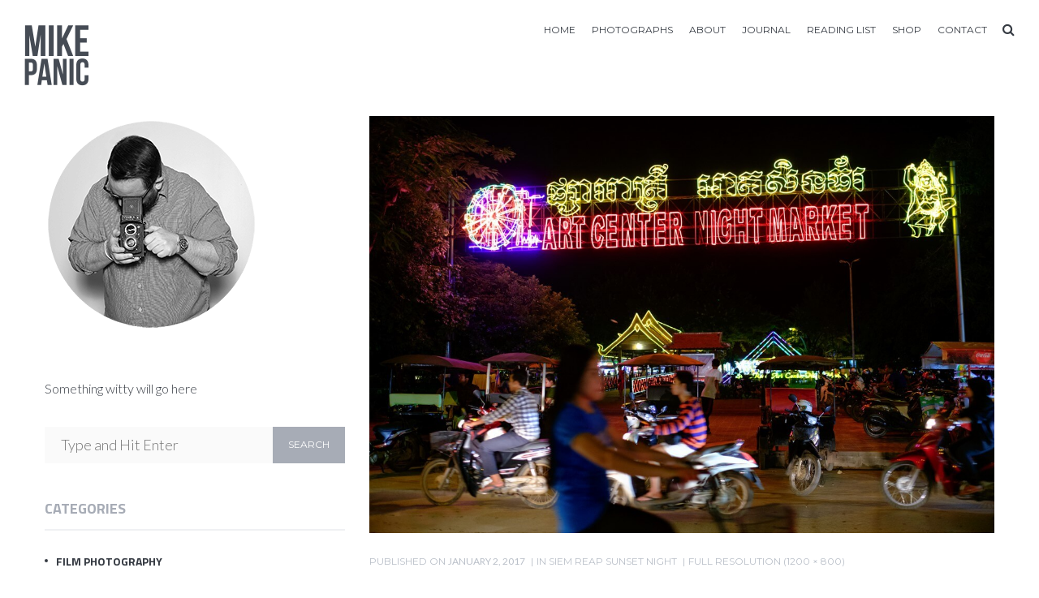

--- FILE ---
content_type: text/html; charset=UTF-8
request_url: https://www.mikepanic.com/gallery/siem-reap-sunset-night/siem_reap_cambodia_0017/
body_size: 17651
content:
<!DOCTYPE html>
<html lang="en-US"
 xmlns:fb="http://ogp.me/ns/fb#">
<head>
    <meta http-equiv="Content-Type" content="text/html; charset=UTF-8">
    <meta name="viewport" content="width=device-width, initial-scale=1, maximum-scale=1">    <meta http-equiv="X-UA-Compatible" content="IE=Edge">
	                        	<link rel="shortcut icon" href="https://www.mikepanic.com/wp-content/uploads/2017/01/tlr_32.png" type="image/x-icon">
            
                        	<link rel="apple-touch-icon" href="https://www.mikepanic.com/wp-content/uploads/2017/01/tlr_57.png">
                                    	<link rel="apple-touch-icon" sizes="72x72" href="https://www.mikepanic.com/wp-content/uploads/2017/01/tlr_72.png">
                                    	<link rel="apple-touch-icon" sizes="114x114" href="https://www.mikepanic.com/wp-content/uploads/2017/01/tlr_114.png">
            
                <link rel="pingback" href="https://www.mikepanic.com/xmlrpc.php">
    <meta name='robots' content='index, follow, max-image-preview:large, max-snippet:-1, max-video-preview:-1' />
<script>window._wca = window._wca || [];</script>

	<!-- This site is optimized with the Yoast SEO plugin v26.5 - https://yoast.com/wordpress/plugins/seo/ -->
	<title>siem_reap_cambodia_0017 &#8226; Mike Panic</title>
	<link rel="canonical" href="https://www.mikepanic.com/gallery/siem-reap-sunset-night/siem_reap_cambodia_0017/" />
	<meta property="og:locale" content="en_US" />
	<meta property="og:type" content="article" />
	<meta property="og:title" content="siem_reap_cambodia_0017 &#8226; Mike Panic" />
	<meta property="og:description" content="Comments comments" />
	<meta property="og:url" content="https://www.mikepanic.com/gallery/siem-reap-sunset-night/siem_reap_cambodia_0017/" />
	<meta property="og:site_name" content="Mike Panic" />
	<meta property="article:publisher" content="http://facebook.com/mikepanic" />
	<meta property="og:image" content="https://www.mikepanic.com/gallery/siem-reap-sunset-night/siem_reap_cambodia_0017" />
	<meta property="og:image:width" content="1200" />
	<meta property="og:image:height" content="800" />
	<meta property="og:image:type" content="image/jpeg" />
	<meta name="twitter:card" content="summary_large_image" />
	<meta name="twitter:site" content="@mikepanic" />
	<script type="application/ld+json" class="yoast-schema-graph">{"@context":"https://schema.org","@graph":[{"@type":"WebPage","@id":"https://www.mikepanic.com/gallery/siem-reap-sunset-night/siem_reap_cambodia_0017/","url":"https://www.mikepanic.com/gallery/siem-reap-sunset-night/siem_reap_cambodia_0017/","name":"siem_reap_cambodia_0017 &#8226; Mike Panic","isPartOf":{"@id":"https://www.mikepanic.com/#website"},"primaryImageOfPage":{"@id":"https://www.mikepanic.com/gallery/siem-reap-sunset-night/siem_reap_cambodia_0017/#primaryimage"},"image":{"@id":"https://www.mikepanic.com/gallery/siem-reap-sunset-night/siem_reap_cambodia_0017/#primaryimage"},"thumbnailUrl":"https://www.mikepanic.com/wp-content/uploads/2017/01/siem_reap_cambodia_0017.jpg","datePublished":"2017-01-03T03:46:15+00:00","breadcrumb":{"@id":"https://www.mikepanic.com/gallery/siem-reap-sunset-night/siem_reap_cambodia_0017/#breadcrumb"},"inLanguage":"en-US","potentialAction":[{"@type":"ReadAction","target":["https://www.mikepanic.com/gallery/siem-reap-sunset-night/siem_reap_cambodia_0017/"]}]},{"@type":"ImageObject","inLanguage":"en-US","@id":"https://www.mikepanic.com/gallery/siem-reap-sunset-night/siem_reap_cambodia_0017/#primaryimage","url":"https://www.mikepanic.com/wp-content/uploads/2017/01/siem_reap_cambodia_0017.jpg","contentUrl":"https://www.mikepanic.com/wp-content/uploads/2017/01/siem_reap_cambodia_0017.jpg","width":1200,"height":800},{"@type":"BreadcrumbList","@id":"https://www.mikepanic.com/gallery/siem-reap-sunset-night/siem_reap_cambodia_0017/#breadcrumb","itemListElement":[{"@type":"ListItem","position":1,"name":"Home","item":"https://www.mikepanic.com/"},{"@type":"ListItem","position":2,"name":"Siem Reap Sunset Night","item":"https://www.mikepanic.com/gallery/siem-reap-sunset-night/"},{"@type":"ListItem","position":3,"name":"siem_reap_cambodia_0017"}]},{"@type":"WebSite","@id":"https://www.mikepanic.com/#website","url":"https://www.mikepanic.com/","name":"Mike Panic","description":"","potentialAction":[{"@type":"SearchAction","target":{"@type":"EntryPoint","urlTemplate":"https://www.mikepanic.com/?s={search_term_string}"},"query-input":{"@type":"PropertyValueSpecification","valueRequired":true,"valueName":"search_term_string"}}],"inLanguage":"en-US"}]}</script>
	<!-- / Yoast SEO plugin. -->


<link rel='dns-prefetch' href='//stats.wp.com' />
<link rel='dns-prefetch' href='//fonts.googleapis.com' />
<link rel="alternate" type="application/rss+xml" title="Mike Panic &raquo; Feed" href="https://www.mikepanic.com/feed/" />
<link rel="alternate" type="application/rss+xml" title="Mike Panic &raquo; Comments Feed" href="https://www.mikepanic.com/comments/feed/" />
<link rel="alternate" title="oEmbed (JSON)" type="application/json+oembed" href="https://www.mikepanic.com/wp-json/oembed/1.0/embed?url=https%3A%2F%2Fwww.mikepanic.com%2Fgallery%2Fsiem-reap-sunset-night%2Fsiem_reap_cambodia_0017%2F" />
<link rel="alternate" title="oEmbed (XML)" type="text/xml+oembed" href="https://www.mikepanic.com/wp-json/oembed/1.0/embed?url=https%3A%2F%2Fwww.mikepanic.com%2Fgallery%2Fsiem-reap-sunset-night%2Fsiem_reap_cambodia_0017%2F&#038;format=xml" />
<style id='wp-img-auto-sizes-contain-inline-css' type='text/css'>
img:is([sizes=auto i],[sizes^="auto," i]){contain-intrinsic-size:3000px 1500px}
/*# sourceURL=wp-img-auto-sizes-contain-inline-css */
</style>
<link rel='stylesheet' id='external-links-css' href='https://www.mikepanic.com/wp-content/plugins/sem-external-links/sem-external-links.css?ver=20090903' type='text/css' media='all' />
<style id='wp-emoji-styles-inline-css' type='text/css'>

	img.wp-smiley, img.emoji {
		display: inline !important;
		border: none !important;
		box-shadow: none !important;
		height: 1em !important;
		width: 1em !important;
		margin: 0 0.07em !important;
		vertical-align: -0.1em !important;
		background: none !important;
		padding: 0 !important;
	}
/*# sourceURL=wp-emoji-styles-inline-css */
</style>
<style id='wp-block-library-inline-css' type='text/css'>
:root{--wp-block-synced-color:#7a00df;--wp-block-synced-color--rgb:122,0,223;--wp-bound-block-color:var(--wp-block-synced-color);--wp-editor-canvas-background:#ddd;--wp-admin-theme-color:#007cba;--wp-admin-theme-color--rgb:0,124,186;--wp-admin-theme-color-darker-10:#006ba1;--wp-admin-theme-color-darker-10--rgb:0,107,160.5;--wp-admin-theme-color-darker-20:#005a87;--wp-admin-theme-color-darker-20--rgb:0,90,135;--wp-admin-border-width-focus:2px}@media (min-resolution:192dpi){:root{--wp-admin-border-width-focus:1.5px}}.wp-element-button{cursor:pointer}:root .has-very-light-gray-background-color{background-color:#eee}:root .has-very-dark-gray-background-color{background-color:#313131}:root .has-very-light-gray-color{color:#eee}:root .has-very-dark-gray-color{color:#313131}:root .has-vivid-green-cyan-to-vivid-cyan-blue-gradient-background{background:linear-gradient(135deg,#00d084,#0693e3)}:root .has-purple-crush-gradient-background{background:linear-gradient(135deg,#34e2e4,#4721fb 50%,#ab1dfe)}:root .has-hazy-dawn-gradient-background{background:linear-gradient(135deg,#faaca8,#dad0ec)}:root .has-subdued-olive-gradient-background{background:linear-gradient(135deg,#fafae1,#67a671)}:root .has-atomic-cream-gradient-background{background:linear-gradient(135deg,#fdd79a,#004a59)}:root .has-nightshade-gradient-background{background:linear-gradient(135deg,#330968,#31cdcf)}:root .has-midnight-gradient-background{background:linear-gradient(135deg,#020381,#2874fc)}:root{--wp--preset--font-size--normal:16px;--wp--preset--font-size--huge:42px}.has-regular-font-size{font-size:1em}.has-larger-font-size{font-size:2.625em}.has-normal-font-size{font-size:var(--wp--preset--font-size--normal)}.has-huge-font-size{font-size:var(--wp--preset--font-size--huge)}.has-text-align-center{text-align:center}.has-text-align-left{text-align:left}.has-text-align-right{text-align:right}.has-fit-text{white-space:nowrap!important}#end-resizable-editor-section{display:none}.aligncenter{clear:both}.items-justified-left{justify-content:flex-start}.items-justified-center{justify-content:center}.items-justified-right{justify-content:flex-end}.items-justified-space-between{justify-content:space-between}.screen-reader-text{border:0;clip-path:inset(50%);height:1px;margin:-1px;overflow:hidden;padding:0;position:absolute;width:1px;word-wrap:normal!important}.screen-reader-text:focus{background-color:#ddd;clip-path:none;color:#444;display:block;font-size:1em;height:auto;left:5px;line-height:normal;padding:15px 23px 14px;text-decoration:none;top:5px;width:auto;z-index:100000}html :where(.has-border-color){border-style:solid}html :where([style*=border-top-color]){border-top-style:solid}html :where([style*=border-right-color]){border-right-style:solid}html :where([style*=border-bottom-color]){border-bottom-style:solid}html :where([style*=border-left-color]){border-left-style:solid}html :where([style*=border-width]){border-style:solid}html :where([style*=border-top-width]){border-top-style:solid}html :where([style*=border-right-width]){border-right-style:solid}html :where([style*=border-bottom-width]){border-bottom-style:solid}html :where([style*=border-left-width]){border-left-style:solid}html :where(img[class*=wp-image-]){height:auto;max-width:100%}:where(figure){margin:0 0 1em}html :where(.is-position-sticky){--wp-admin--admin-bar--position-offset:var(--wp-admin--admin-bar--height,0px)}@media screen and (max-width:600px){html :where(.is-position-sticky){--wp-admin--admin-bar--position-offset:0px}}

/*# sourceURL=wp-block-library-inline-css */
</style><style id='global-styles-inline-css' type='text/css'>
:root{--wp--preset--aspect-ratio--square: 1;--wp--preset--aspect-ratio--4-3: 4/3;--wp--preset--aspect-ratio--3-4: 3/4;--wp--preset--aspect-ratio--3-2: 3/2;--wp--preset--aspect-ratio--2-3: 2/3;--wp--preset--aspect-ratio--16-9: 16/9;--wp--preset--aspect-ratio--9-16: 9/16;--wp--preset--color--black: #000000;--wp--preset--color--cyan-bluish-gray: #abb8c3;--wp--preset--color--white: #ffffff;--wp--preset--color--pale-pink: #f78da7;--wp--preset--color--vivid-red: #cf2e2e;--wp--preset--color--luminous-vivid-orange: #ff6900;--wp--preset--color--luminous-vivid-amber: #fcb900;--wp--preset--color--light-green-cyan: #7bdcb5;--wp--preset--color--vivid-green-cyan: #00d084;--wp--preset--color--pale-cyan-blue: #8ed1fc;--wp--preset--color--vivid-cyan-blue: #0693e3;--wp--preset--color--vivid-purple: #9b51e0;--wp--preset--gradient--vivid-cyan-blue-to-vivid-purple: linear-gradient(135deg,rgb(6,147,227) 0%,rgb(155,81,224) 100%);--wp--preset--gradient--light-green-cyan-to-vivid-green-cyan: linear-gradient(135deg,rgb(122,220,180) 0%,rgb(0,208,130) 100%);--wp--preset--gradient--luminous-vivid-amber-to-luminous-vivid-orange: linear-gradient(135deg,rgb(252,185,0) 0%,rgb(255,105,0) 100%);--wp--preset--gradient--luminous-vivid-orange-to-vivid-red: linear-gradient(135deg,rgb(255,105,0) 0%,rgb(207,46,46) 100%);--wp--preset--gradient--very-light-gray-to-cyan-bluish-gray: linear-gradient(135deg,rgb(238,238,238) 0%,rgb(169,184,195) 100%);--wp--preset--gradient--cool-to-warm-spectrum: linear-gradient(135deg,rgb(74,234,220) 0%,rgb(151,120,209) 20%,rgb(207,42,186) 40%,rgb(238,44,130) 60%,rgb(251,105,98) 80%,rgb(254,248,76) 100%);--wp--preset--gradient--blush-light-purple: linear-gradient(135deg,rgb(255,206,236) 0%,rgb(152,150,240) 100%);--wp--preset--gradient--blush-bordeaux: linear-gradient(135deg,rgb(254,205,165) 0%,rgb(254,45,45) 50%,rgb(107,0,62) 100%);--wp--preset--gradient--luminous-dusk: linear-gradient(135deg,rgb(255,203,112) 0%,rgb(199,81,192) 50%,rgb(65,88,208) 100%);--wp--preset--gradient--pale-ocean: linear-gradient(135deg,rgb(255,245,203) 0%,rgb(182,227,212) 50%,rgb(51,167,181) 100%);--wp--preset--gradient--electric-grass: linear-gradient(135deg,rgb(202,248,128) 0%,rgb(113,206,126) 100%);--wp--preset--gradient--midnight: linear-gradient(135deg,rgb(2,3,129) 0%,rgb(40,116,252) 100%);--wp--preset--font-size--small: 13px;--wp--preset--font-size--medium: 20px;--wp--preset--font-size--large: 36px;--wp--preset--font-size--x-large: 42px;--wp--preset--spacing--20: 0.44rem;--wp--preset--spacing--30: 0.67rem;--wp--preset--spacing--40: 1rem;--wp--preset--spacing--50: 1.5rem;--wp--preset--spacing--60: 2.25rem;--wp--preset--spacing--70: 3.38rem;--wp--preset--spacing--80: 5.06rem;--wp--preset--shadow--natural: 6px 6px 9px rgba(0, 0, 0, 0.2);--wp--preset--shadow--deep: 12px 12px 50px rgba(0, 0, 0, 0.4);--wp--preset--shadow--sharp: 6px 6px 0px rgba(0, 0, 0, 0.2);--wp--preset--shadow--outlined: 6px 6px 0px -3px rgb(255, 255, 255), 6px 6px rgb(0, 0, 0);--wp--preset--shadow--crisp: 6px 6px 0px rgb(0, 0, 0);}:where(.is-layout-flex){gap: 0.5em;}:where(.is-layout-grid){gap: 0.5em;}body .is-layout-flex{display: flex;}.is-layout-flex{flex-wrap: wrap;align-items: center;}.is-layout-flex > :is(*, div){margin: 0;}body .is-layout-grid{display: grid;}.is-layout-grid > :is(*, div){margin: 0;}:where(.wp-block-columns.is-layout-flex){gap: 2em;}:where(.wp-block-columns.is-layout-grid){gap: 2em;}:where(.wp-block-post-template.is-layout-flex){gap: 1.25em;}:where(.wp-block-post-template.is-layout-grid){gap: 1.25em;}.has-black-color{color: var(--wp--preset--color--black) !important;}.has-cyan-bluish-gray-color{color: var(--wp--preset--color--cyan-bluish-gray) !important;}.has-white-color{color: var(--wp--preset--color--white) !important;}.has-pale-pink-color{color: var(--wp--preset--color--pale-pink) !important;}.has-vivid-red-color{color: var(--wp--preset--color--vivid-red) !important;}.has-luminous-vivid-orange-color{color: var(--wp--preset--color--luminous-vivid-orange) !important;}.has-luminous-vivid-amber-color{color: var(--wp--preset--color--luminous-vivid-amber) !important;}.has-light-green-cyan-color{color: var(--wp--preset--color--light-green-cyan) !important;}.has-vivid-green-cyan-color{color: var(--wp--preset--color--vivid-green-cyan) !important;}.has-pale-cyan-blue-color{color: var(--wp--preset--color--pale-cyan-blue) !important;}.has-vivid-cyan-blue-color{color: var(--wp--preset--color--vivid-cyan-blue) !important;}.has-vivid-purple-color{color: var(--wp--preset--color--vivid-purple) !important;}.has-black-background-color{background-color: var(--wp--preset--color--black) !important;}.has-cyan-bluish-gray-background-color{background-color: var(--wp--preset--color--cyan-bluish-gray) !important;}.has-white-background-color{background-color: var(--wp--preset--color--white) !important;}.has-pale-pink-background-color{background-color: var(--wp--preset--color--pale-pink) !important;}.has-vivid-red-background-color{background-color: var(--wp--preset--color--vivid-red) !important;}.has-luminous-vivid-orange-background-color{background-color: var(--wp--preset--color--luminous-vivid-orange) !important;}.has-luminous-vivid-amber-background-color{background-color: var(--wp--preset--color--luminous-vivid-amber) !important;}.has-light-green-cyan-background-color{background-color: var(--wp--preset--color--light-green-cyan) !important;}.has-vivid-green-cyan-background-color{background-color: var(--wp--preset--color--vivid-green-cyan) !important;}.has-pale-cyan-blue-background-color{background-color: var(--wp--preset--color--pale-cyan-blue) !important;}.has-vivid-cyan-blue-background-color{background-color: var(--wp--preset--color--vivid-cyan-blue) !important;}.has-vivid-purple-background-color{background-color: var(--wp--preset--color--vivid-purple) !important;}.has-black-border-color{border-color: var(--wp--preset--color--black) !important;}.has-cyan-bluish-gray-border-color{border-color: var(--wp--preset--color--cyan-bluish-gray) !important;}.has-white-border-color{border-color: var(--wp--preset--color--white) !important;}.has-pale-pink-border-color{border-color: var(--wp--preset--color--pale-pink) !important;}.has-vivid-red-border-color{border-color: var(--wp--preset--color--vivid-red) !important;}.has-luminous-vivid-orange-border-color{border-color: var(--wp--preset--color--luminous-vivid-orange) !important;}.has-luminous-vivid-amber-border-color{border-color: var(--wp--preset--color--luminous-vivid-amber) !important;}.has-light-green-cyan-border-color{border-color: var(--wp--preset--color--light-green-cyan) !important;}.has-vivid-green-cyan-border-color{border-color: var(--wp--preset--color--vivid-green-cyan) !important;}.has-pale-cyan-blue-border-color{border-color: var(--wp--preset--color--pale-cyan-blue) !important;}.has-vivid-cyan-blue-border-color{border-color: var(--wp--preset--color--vivid-cyan-blue) !important;}.has-vivid-purple-border-color{border-color: var(--wp--preset--color--vivid-purple) !important;}.has-vivid-cyan-blue-to-vivid-purple-gradient-background{background: var(--wp--preset--gradient--vivid-cyan-blue-to-vivid-purple) !important;}.has-light-green-cyan-to-vivid-green-cyan-gradient-background{background: var(--wp--preset--gradient--light-green-cyan-to-vivid-green-cyan) !important;}.has-luminous-vivid-amber-to-luminous-vivid-orange-gradient-background{background: var(--wp--preset--gradient--luminous-vivid-amber-to-luminous-vivid-orange) !important;}.has-luminous-vivid-orange-to-vivid-red-gradient-background{background: var(--wp--preset--gradient--luminous-vivid-orange-to-vivid-red) !important;}.has-very-light-gray-to-cyan-bluish-gray-gradient-background{background: var(--wp--preset--gradient--very-light-gray-to-cyan-bluish-gray) !important;}.has-cool-to-warm-spectrum-gradient-background{background: var(--wp--preset--gradient--cool-to-warm-spectrum) !important;}.has-blush-light-purple-gradient-background{background: var(--wp--preset--gradient--blush-light-purple) !important;}.has-blush-bordeaux-gradient-background{background: var(--wp--preset--gradient--blush-bordeaux) !important;}.has-luminous-dusk-gradient-background{background: var(--wp--preset--gradient--luminous-dusk) !important;}.has-pale-ocean-gradient-background{background: var(--wp--preset--gradient--pale-ocean) !important;}.has-electric-grass-gradient-background{background: var(--wp--preset--gradient--electric-grass) !important;}.has-midnight-gradient-background{background: var(--wp--preset--gradient--midnight) !important;}.has-small-font-size{font-size: var(--wp--preset--font-size--small) !important;}.has-medium-font-size{font-size: var(--wp--preset--font-size--medium) !important;}.has-large-font-size{font-size: var(--wp--preset--font-size--large) !important;}.has-x-large-font-size{font-size: var(--wp--preset--font-size--x-large) !important;}
/*# sourceURL=global-styles-inline-css */
</style>

<style id='classic-theme-styles-inline-css' type='text/css'>
/*! This file is auto-generated */
.wp-block-button__link{color:#fff;background-color:#32373c;border-radius:9999px;box-shadow:none;text-decoration:none;padding:calc(.667em + 2px) calc(1.333em + 2px);font-size:1.125em}.wp-block-file__button{background:#32373c;color:#fff;text-decoration:none}
/*# sourceURL=/wp-includes/css/classic-themes.min.css */
</style>
<link rel='stylesheet' id='contact-form-7-css' href='https://www.mikepanic.com/wp-content/plugins/contact-form-7/includes/css/styles.css?ver=6.1.4' type='text/css' media='all' />
<link rel='stylesheet' id='woocommerce-layout-css' href='https://www.mikepanic.com/wp-content/plugins/woocommerce/assets/css/woocommerce-layout.css?ver=10.4.3' type='text/css' media='all' />
<style id='woocommerce-layout-inline-css' type='text/css'>

	.infinite-scroll .woocommerce-pagination {
		display: none;
	}
/*# sourceURL=woocommerce-layout-inline-css */
</style>
<link rel='stylesheet' id='woocommerce-smallscreen-css' href='https://www.mikepanic.com/wp-content/plugins/woocommerce/assets/css/woocommerce-smallscreen.css?ver=10.4.3' type='text/css' media='only screen and (max-width: 768px)' />
<link rel='stylesheet' id='woocommerce-general-css' href='https://www.mikepanic.com/wp-content/plugins/woocommerce/assets/css/woocommerce.css?ver=10.4.3' type='text/css' media='all' />
<style id='woocommerce-inline-inline-css' type='text/css'>
.woocommerce form .form-row .required { visibility: visible; }
/*# sourceURL=woocommerce-inline-inline-css */
</style>
<link rel='stylesheet' id='default_style-css' href='https://www.mikepanic.com/wp-content/themes/johnblack/style.css?ver=6.9' type='text/css' media='all' />
<link rel='stylesheet' id='font_awesome-css' href='https://www.mikepanic.com/wp-content/themes/johnblack/css/font-awesome.min.css?ver=6.9' type='text/css' media='all' />
<link rel='stylesheet' id='font_iconano-css' href='https://www.mikepanic.com/wp-content/themes/johnblack/css/font-iconano.css?ver=6.9' type='text/css' media='all' />
<link rel='stylesheet' id='gt3_theme-css' href='https://www.mikepanic.com/wp-content/themes/johnblack/css/theme.css?ver=6.9' type='text/css' media='all' />
<style id='gt3_theme-inline-css' type='text/css'>
/* Custom CSS */* {font-family:Lato;}.fs_gallery_container .fs_slide:after,.fs_gallery_container {background:#ffffff;}body,input[type="text"],input[type="email"],input[type="password"],input[type="password"],input[type="submit"],textarea,.comment-form p.form-allowed-tags code,#swipebox-title,.scroll_pane_wrap .span6 blockquote,.woocommerce-product-search input.search-field,select,input[type="date"],input[type="url"],input[type="search"],input[type="number"],input[type="month"],input[type="week"],input[type="time"],input[type="datetime"],input[type="datetime-local"],input[type="color"] {font-family:Lato;}body {background:#ffffff;color:#363b43;line-height:30px;font-size:18px;font-weight:300;}.gt3_preloader,.flow_container li {background:#ffffff;}.flow_reflection:before {background: -moz-linear-gradient(top,rgba(255,255,255,1) 0%, rgba(255,255,255,0) 100%); /* FF3.6-15 */background: -webkit-linear-gradient(top,rgba(255,255,255,1) 0%,rgba(255,255,255,0) 100%); /* Chrome10-25,Safari5.1-6 */background: linear-gradient(to bottom,rgba(255,255,255,1) 0%,rgba(255,255,255,0) 100%); /* W3C, IE10+, FF16+, Chrome26+, Opera12+, Safari7+ */}input[type="text"],input[type="email"],input[type="tel"],input[type="password"],textarea,.woocommerce-product-search input.search-field,select,input[type="date"],input[type="url"],input[type="search"],input[type="number"],input[type="month"],input[type="week"],input[type="time"],input[type="datetime"],input[type="datetime-local"],input[type="color"] {font-weight:300;}::-moz-selection{background: rgba(119,110,179, 0.99) !important; color: #ffffff;}::selection{background: rgba(119,110,179, 0.99) !important; color: #ffffff;}input[type="button"],input[type="reset"],input[type="submit"] {font-family:Montserrat;}input[type="button"]:hover,input[type="reset"]:hover,input[type="submit"]:hover {background: #776eb3;}a {color:#776eb3;}a:hover,a:focus {color:#363b43;}.wrapper_404 {background-image:url(https://www.mikepanic.com/wp-content/uploads/2017/01/siem_reap_cambodia_0017.jpg);}.pp_page .wrapper_404 {background-image:none;}/* Custom Fonts */h1, h1 span, h1 a,h2, h2 span, h2 a,h3, h3 span, h3 a,h4, h4 span, h4 a,h5, h5 span, h5 a,h6, h6 span, h6 a,.countdown-amount,.countdown-period,.strip_template .strip-item a span,.column1 .item_title a,blockquote,.index_number,.price_item_btn a,.learn_more,.prev_next_links a b,.shortcode_tab_item_title {font-family: Titillium Web;font-weight: 700}.module_portfolio .filter_block a {font-family: Titillium Web;color: #363b43;}.module_portfolio .filter_block a:hover,.module_portfolio .filter_block .selected a {color: #776eb3 !important;}h1, h1 a, h1 span {font-size:24px;line-height:30px;}h2, h2 a, h2 span, h3#reply-title, h3#reply-title a {font-size:24px;line-height:30px;}h3, h3 a, h3 span,.sidepanel .title,.prev_next_links a b {font-size:18px;line-height:26px;}h4, h4 a, h4 span {font-size:14px;line-height:23px;}h5, h5 a, h5 span {font-size:12px;line-height:21px;}h6, h6 a, h6 span {font-size:12px;line-height:21px;}.color {color:#776eb3 !important;}.colored_bg {background-color:#776eb3;}.dropcap,.comment_info h3,.comment_info h3 a,.author_says {color:#363b43;}.contentarea ul > li:before,.port_1col_article ul > li:before,.slick_testim_info p:after {background: #363b43;}h1, h1 span, h1 a,h2, h2 span, h2 a,h3, h3 span, h3 a,h4, h4 span, h4 a,h5, h5 span, h5 a,h6, h6 span, h6 a,.diagram_item .chart,.blog_content p,.item_title a {color:#363b43;}.item_title a:before {background: #363b43;}.highlighted_colored {background:#776eb3;}.highlighted_dark {background:#a7acb6;}.dropcap.type1 {color:#a7acb6;}blockquote:before {color:#776eb3;}blockquote.type2:before {color:#a7acb6;}.footer {background:#f6f7f8;}.copyright,.foot_info_block {color: #a7acb6;font-family:Montserrat;}ul.social_icons li a,ul.social_icons li span {line-height:30px;}ul.social_icons a:hover .fa,.contentarea ul.social_icons a .fa,.contentarea .author-description ul.social_icons a:hover .fa {color: #776eb3;}.footer a,ul.social_icons li a,ul.social_icons li i,.contentarea ul.social_icons a:hover i,.contentarea .author-description ul.social_icons a,.contentarea .author-description ul.social_icons i {color: #a7acb6;}ul.social_icons a:hover {color: #776eb3;}.contentarea .author-description ul.social_icons a:hover,.contentarea .author-description ul.social_icons a:hover i {color: #776eb3 !important;}header nav ul.menu > li > a,.lang_selector .language_list li,.lang_selector a {color: #363b43;}header nav ul.menu > li > a:before,.lang_selector:before {background: #363b43;}header nav ul.menu > li:hover > a,header nav ul.menu > li.current-menu-ancestor > a,header nav ul.menu > li.current-menu-item > a,header nav ul.menu > li.current-menu-parent > a {color: #776eb3;}header nav ul.menu > li.current-menu-ancestor > a:before,header nav ul.menu > li.current-menu-item > a:before,header nav ul.menu > li.current-menu-parent > a:before {background: #776eb3;}header nav ul.menu .sub-nav {background: #363b43;}header nav ul.menu .sub-nav:after {border-color: transparent transparent #363b43 transparent;}header nav ul.sub-menu li {line-height:24px;font-size:12px;}header nav ul.sub-menu li a {color: #c7cad0;font-weight:400;line-height:24px;font-size:12px;font-family:Montserrat;}header nav ul.sub-menu li.menu-item-has-children > a:after {line-height:24px;font-size:12px;}header nav ul.sub-menu > li:hover > a,header nav ul.sub-menu > li.current-menu-item > a,header nav ul.sub-menu > li.current-menu-ancestor > a,header nav ul.sub-menu > li.current-menu-parent > a {color:#776eb3;}.small_sticky .main_header {background:#ffffff;}header nav ul.menu > li > a,.lang_selector .language_list li,.lang_selector a {font-size: 12px;font-weight: 400;font-family:Montserrat;}.lang_selector .language_list li:hover,.lang_selector a:hover,#cancel-comment-reply-link:hover {color: #776eb3;}.top_search form input[type="text"] {font-size:18px;font-weight:300;font-family:Lato;}.top-icon-search:after {color: #363b43;}.top-icon-search:hover:after,.ct-search-open .top-icon-search:after {color: #776eb3;}.fs_controls a:hover {color: #776eb3;}.ct-search-hover .top-icon-search:after {color: #363b43;}.fs_thmb_viewport div.label,.promo_text_block p,.price_item_body ul li,.coming_soon_title p,.listing_meta,.listing_meta a,.listing_meta span,.post_share > a,.like_count,ul.pagerblock li a,ul.pagerblock li span,.comment-reply-link,.prev_next_links a span {font-family:Montserrat;}.listing_meta span:after {font-family:Montserrat;}.logo_sect img {max-height: 85px;}.page_title h1 {color: #f0f1f3;line-height: 125px;font-size: 112px;}.page_title h1:after {background: #f0f1f3;}.filter_navigation ul li ul li a {color: #363b43;}.filter_navigation ul li ul li a:before {background: #363b43;}.shortcode_button,.skill_li h6 {font-family:Montserrat;}.shortcode_button.btn_type5 {background: #776eb3;}.shortcode_button.btn_type1:hover,.shortcode_button.btn_type1:focus,.shortcode_button.btn_type2:hover,.shortcode_button.btn_type2:focus,.shortcode_button.btn_type3:hover,.shortcode_button.btn_type3:focus {background: #776eb3;}.shortcode_button.btn_type4 {font-family: Titillium Web !important;font-weight: 700 !important;color:#363b43 !important;}.shortcode_button.btn_type4:before {background: #363b43;}.shortcode_button.btn_type18:hover,.shortcode_button.btn_type18:focus,.shortcode_button.btn_type19:hover,.shortcode_button.btn_type19:focus {background: #776eb3;border-color: #776eb3;}.promo_button_block .shortcode_button.btn_type4 {font-family:Montserrat !important;}h6.shortcode_accordion_item_title,h6.shortcode_toggles_item_title {font-family:Lato;font-size:18px;font-weight:300;color:#363b43;}.shortcode_accordion_item_title .ico,.shortcode_toggles_item_title .ico {border-right: 1px #ffffff solid;}.shortcode_accordion_item_title.state-active .ico:before,.shortcode_toggles_item_title.state-active .ico:before,.shortcode_accordion_item_title:hover .ico:before,.shortcode_toggles_item_title:hover .ico:before,.shortcode_accordion_item_title:hover .ico:after,.shortcode_toggles_item_title:hover .ico:after {background: #776eb3;}.recent_posts_content > a,.module_html p a {color: #363b43;}.sidepanel a:hover,.sidepanel li.current-menu-item a,.stat_count,.list_of_works ul li h6 a:hover,.listing_meta a:hover,.comment-reply-link:hover,.item_title_block > a:hover,.item_title a:hover,.active_hover .item_title a,.img_block .item_title_block .item_title a:hover,.module_html p a:hover,.widget_recent_comments ul li a {color:#776eb3;}.shortcode_iconbox .iconbox_body,.shortcode_iconbox .iconbox_body p {color: #363b43;}.shortcode_tab_item_title.active,.shortcode_tab_item_title:hover {background: #776eb3;}.shortcode_tab_item_body {border-top: 2px #776eb3 solid;}.comment_info a:hover,.dropcap.type2,.blog_post_title a:hover {color: #776eb3;}/* Mobile Menu */.toggle-inner,.toggle-inner:before,.toggle-inner:after {background-color: #363b43;}.mobile_menu_wrapper {background:#363b43;}.mobile_menu_wrapper a {color:#c7cad0;}.mobile_menu_wrapper a:hover,.mobile_menu_wrapper .current-menu-parent > a,.mobile_menu_wrapper .current-menu-ancestor > a,.mobile_menu_wrapper .current-menu-item > a {color:#776eb3;}.mobile_menu_wrapper ul.menu > li {line-height:24px;font-size:12px;}.mobile_menu_wrapper ul.menu li a {font-weight:400;line-height:24px;font-size:12px;font-family:Montserrat;}.mobile_menu_wrapper .menu-item-has-children > a:after {line-height:24px;font-size:12px;}hr.type2:after {background: #776eb3 !important;}#swipebox-title {font-weight:300;}.widget_nav_menu,.widget_nav_menu a,.widget_archive,.widget_archive a,.widget_pages,.widget_pages a,.widget_categories,.widget_categories a,.widget_recent_entries,.widget_recent_entries a,.widget_meta,.widget_meta a,.widget_recent_comments,.widget_recent_comments a,.recentcomments,.recent_posts_content > a,.widget_product_categories a,.widget_login .pagenav a,.woocommerce .widget_layered_nav ul li a,.woocommerce .widget_layered_nav_filters ul li a,.woocommerce .widget_layered_nav ul li span,.woocommerce .widget_layered_nav_filters ul li span {color: #363b43;font-family: Titillium Web;font-weight: 700;}.widget_nav_menu a:hover,.widget_archive a:hover,.widget_pages a:hover,.widget_categories a:hover,.widget_recent_entries a:hover,.widget_meta a:hover,.widget_recent_comments a:hover,.prev_next_links a b,.widget_product_categories a:hover,.widget_login .pagenav a:hover,.woocommerce .widget_layered_nav ul li a:hover,.woocommerce .widget_layered_nav_filters ul li a:hover {color: #363b43;}.widget_nav_menu ul li:after,.widget_archive ul li:after,.widget_pages ul li:after,.widget_categories ul li:after,.widget_recent_entries ul li:after,.widget_meta ul li:after,.widget_recent_comments ul li:after,.widget_product_categories li:before,.widget_login .pagenav li:before,.woocommerce .widget_layered_nav ul li:before,.woocommerce .widget_layered_nav_filters ul li:before {background: #363b43;}.widget_nav_menu ul li.active_list_item:after,.widget_archive ul li.active_list_item:after,.widget_pages ul li.active_list_item:after,.widget_categories ul li.active_list_item:after,.widget_recent_entries ul li.active_list_item:after,.widget_meta ul li.active_list_item:after,.widget_recent_comments ul li.active_list_item:after,.widget_product_categories li.active_list_item:before,.widget_login .pagenav li.active_list_item:before,.widget_layered_nav li.active_list_item:before,.widget_product_categories li.current-cat:before,.woocommerce .widget_layered_nav ul li.chosen:before {background: #776eb3;}.blog_post_format_label:after,.post_share > a:hover:before,.post_share:hover > a:before,.testimonial_wrapper:after {color: #776eb3;}.fs_slider_prev:after,.fs_slider_next:after {font-family: Titillium Web}.contact_info span,a:hover .iconbox_wrapper .ico,.author-name h2 a:hover,.prev_next_links a:hover b {color: #776eb3;}.type1 a:hover .iconbox_wrapper .ico {color: #776eb3 !important;}.iconbox_wrapper .ico,.sidepanel .title {color: #a7acb6;}.blog_post_title .author:after {background: #363b43;}.portfolio_grid_wrapper.one_col .tags a {color:#363b43;}.portfolio_grid_wrapper .filter_block li a {color:#363b43;font-family: Titillium Web;}.portfolio_grid_wrapper .filter_block li a:hover,.portfolio_grid_wrapper .filter_block li.selected a,.portfolio_grid_title a:hover,.product_grid_title a:hover {color:#776eb3;}.widget_text h3.title,.widget_posts h3.title,.widget_nav_menu h3.title,.widget_archive h3.title,.widget_pages h3.title,.widget_categories h3.title,.widget_recent_entries h3.title,.widget_meta h3.title,.widget_recent_comments h3.title,.widget_shopping_cart h3.title,.widget_product_categories h3.title,.widget_products h3.title,.widget_layered_nav_filters h3.title,.widget_layered_nav h3.title,.widget_top_rated_products h3.title,.widget_recent_reviews h3.title,.widget_recently_viewed_products h3.title {border-color: #f0f1f3;}.tagcloud a {font-family:Lato;font-weight:300 !important;}.port_1col_article {line-height:30px;font-size:18px;font-weight:300;}ol.commentlist:after {background:#ffffff;}.counter_ico {color: #f0f1f3;}.slick_testim_info p {font-family: Titillium Web;}table,th,td {border:1px rgba(54,59,67, 0.2) solid;}.gt3_preloader .arc1,.gt3_preloader .arc2,.gt3_preloader .arc3 {border-color: #776eb3;border-top-color: #ffffff;border-right-color: #ffffff;}@media only screen and (min-width: 901px) {.page-template-page-fullscreen-slider header nav ul.menu > li:hover > a,.page-template-page-fullscreen-slider .lang_selector .language_list li:hover,.page-template-page-fullscreen-slider .lang_selector a:hover,.single-gallery header nav ul.menu > li:hover > a,.single-gallery .lang_selector .language_list li:hover,.single-gallery .lang_selector a:hover,.error404 header nav ul.menu > li:hover > a,.error404 .lang_selector .language_list li:hover,.error404 .lang_selector a:hover,.page-template-page-background header nav ul.menu > li:hover > a,.page-template-page-background .lang_selector .language_list li:hover,.page-template-page-background .lang_selector a:hover,.page-template-page-kenburns header nav ul.menu > li:hover > a,.page-template-page-kenburns .lang_selector .language_list li:hover,.page-template-page-kenburns .lang_selector a:hover,.flow_gallery header nav ul.menu > li:hover > a,.flow_gallery .lang_selector .language_list li:hover,.flow_gallery .lang_selector a:hover,.ribbon_slider_page header nav ul.menu > li:hover > a,.ribbon_slider_page .lang_selector .language_list li:hover,.ribbon_slider_page .lang_selector a:hover,.port_grid_fs header nav ul.menu > li:hover > a,.port_grid_fs .lang_selector .language_list li:hover,.port_grid_fs .lang_selector a:hover,.shift_gallery_page header nav ul.menu > li:hover > a,.shift_gallery_page .lang_selector .language_list li:hover,.shift_gallery_page .lang_selector a:hover,.page-template-page-strip header nav ul.menu > li:hover > a,.page-template-page-strip .lang_selector .language_list li:hover,.page-template-page-strip .lang_selector a:hover,.menu_on_slider header nav ul.menu > li:hover > a,.menu_on_slider .lang_selector .language_list li:hover,.menu_on_slider .lang_selector a:hover {color: rgba(54,59,67, 0.7);}.page-template-page-fullscreen-slider header nav ul.menu > li.current-menu-ancestor > a,.page-template-page-fullscreen-slider header nav ul.menu > li.current-menu-item > a,.page-template-page-fullscreen-slider header nav ul.menu > li.current-menu-parent > a,.single-gallery header nav ul.menu > li.current-menu-ancestor > a,.single-gallery header nav ul.menu > li.current-menu-item > a,.single-gallery header nav ul.menu > li.current-menu-parent > a,.error404 header nav ul.menu > li.current-menu-ancestor > a,.error404 header nav ul.menu > li.current-menu-item > a,.error404 header nav ul.menu > li.current-menu-parent > a,.page-template-page-background header nav ul.menu > li.current-menu-ancestor > a,.page-template-page-background header nav ul.menu > li.current-menu-item > a,.page-template-page-background header nav ul.menu > li.current-menu-parent > a,.page-template-page-kenburns header nav ul.menu > li.current-menu-ancestor > a,.page-template-page-kenburns header nav ul.menu > li.current-menu-item > a,.page-template-page-kenburns header nav ul.menu > li.current-menu-parent > a,.flow_gallery header nav ul.menu > li.current-menu-ancestor > a,.flow_gallery header nav ul.menu > li.current-menu-item > a,.flow_gallery header nav ul.menu > li.current-menu-parent > a,.ribbon_slider_page header nav ul.menu > li.current-menu-ancestor > a,.ribbon_slider_page header nav ul.menu > li.current-menu-item > a,.ribbon_slider_page header nav ul.menu > li.current-menu-parent > a,.port_grid_fs header nav ul.menu > li.current-menu-ancestor > a,.port_grid_fs header nav ul.menu > li.current-menu-item > a,.port_grid_fs header nav ul.menu > li.current-menu-parent > a,.shift_gallery_page header nav ul.menu > li.current-menu-ancestor > a,.shift_gallery_page header nav ul.menu > li.current-menu-item > a,.shift_gallery_page header nav ul.menu > li.current-menu-parent > a,.page-template-page-strip header nav ul.menu > li.current-menu-ancestor > a,.page-template-page-strip header nav ul.menu > li.current-menu-item > a,.page-template-page-strip header nav ul.menu > li.current-menu-parent > a,.menu_on_slider header nav ul.menu > li.current-menu-ancestor > a,.menu_on_slider header nav ul.menu > li.current-menu-item > a,.menu_on_slider header nav ul.menu > li.current-menu-parent > a {color: #363b43;}.page-template-page-fullscreen-slider header nav ul.menu > li.current-menu-ancestor > a:before,.page-template-page-fullscreen-slider header nav ul.menu > li.current-menu-item > a:before,.page-template-page-fullscreen-slider header nav ul.menu > li.current-menu-parent > a:before,.single-gallery header nav ul.menu > li.current-menu-ancestor > a:before,.single-gallery header nav ul.menu > li.current-menu-item > a:before,.single-gallery header nav ul.menu > li.current-menu-parent > a:before,.error404 header nav ul.menu > li.current-menu-ancestor > a:before,.error404 header nav ul.menu > li.current-menu-item > a:before,.error404 header nav ul.menu > li.current-menu-parent > a:before,.page-template-page-background header nav ul.menu > li.current-menu-ancestor > a:before,.page-template-page-background header nav ul.menu > li.current-menu-item > a:before,.page-template-page-background header nav ul.menu > li.current-menu-parent > a:before,.page-template-page-kenburns header nav ul.menu > li.current-menu-ancestor > a:before,.page-template-page-kenburns header nav ul.menu > li.current-menu-item > a:before,.page-template-page-kenburns header nav ul.menu > li.current-menu-parent > a:before,.flow_gallery header nav ul.menu > li.current-menu-ancestor > a:before,.flow_gallery header nav ul.menu > li.current-menu-item > a:before,.flow_gallery header nav ul.menu > li.current-menu-parent > a:before,.ribbon_slider_page header nav ul.menu > li.current-menu-ancestor > a:before,.ribbon_slider_page header nav ul.menu > li.current-menu-item > a:before,.ribbon_slider_page header nav ul.menu > li.current-menu-parent > a:before,.port_grid_fs header nav ul.menu > li.current-menu-ancestor > a:before,.port_grid_fs header nav ul.menu > li.current-menu-item > a:before,.port_grid_fs header nav ul.menu > li.current-menu-parent > a:before,.shift_gallery_page header nav ul.menu > li.current-menu-ancestor > a:before,.shift_gallery_page header nav ul.menu > li.current-menu-item > a:before,.shift_gallery_page header nav ul.menu > li.current-menu-parent > a:before,.page-template-page-strip header nav ul.menu > li.current-menu-ancestor > a:before,.page-template-page-strip header nav ul.menu > li.current-menu-item > a:before,.page-template-page-strip header nav ul.menu > li.current-menu-parent > a:before,.menu_on_slider header nav ul.menu > li.current-menu-ancestor > a:before,.menu_on_slider header nav ul.menu > li.current-menu-item > a:before,.menu_on_slider header nav ul.menu > li.current-menu-parent > a:before {background: #363b43;}.page-template-page-fullscreen-slider .top-icon-search:hover:after,.page-template-page-fullscreen-slider .ct-search-open .top-icon-search:after,.single-gallery .top-icon-search:hover:after,.single-gallery .ct-search-open .top-icon-search:after,.error404 .top-icon-search:hover:after,.error404 .ct-search-open .top-icon-search:after,.page-template-page-background .top-icon-search:hover:after,.page-template-page-background .ct-search-open .top-icon-search:after,.page-template-page-kenburns .top-icon-search:hover:after,.page-template-page-kenburns .ct-search-open .top-icon-search:after,.flow_gallery .top-icon-search:hover:after,.flow_gallery .ct-search-open .top-icon-search:after,.ribbon_slider_page .top-icon-search:hover:after,.ribbon_slider_page .ct-search-open .top-icon-search:after,.port_grid_fs .top-icon-search:hover:after,.port_grid_fs .ct-search-open .top-icon-search:after,.shift_gallery_page .top-icon-search:hover:after,.shift_gallery_page .ct-search-open .top-icon-search:after,.page-template-page-strip .top-icon-search:hover:after,.page-template-page-strip .ct-search-open .top-icon-search:after,.menu_on_slider .top-icon-search:hover:after,.menu_on_slider .ct-search-open .top-icon-search:after {color: rgba(54,59,67, 0.7);}.page-template-page-fullscreen-slider .fs_controls a:hover,.single-gallery .fs_controls a:hover {color: rgba(54,59,67, 0.7);}}.logo_sect .logo span {color: #363b43;font-family: Titillium Web;}.footer_wrapper {padding-top: 15px;padding-bottom: 15px;}.coming_bottom ul.social_icons li a,.coming_bottom ul.social_icons li i {color: rgba(255,255,255, 0.5);}.coming_bottom ul.social_icons li a:hover,.coming_bottom ul.social_icons li a:hover i {color: rgba(255,255,255, 1);}.coming_soon_title h1,.coming_soon_title p,.countdown-period,.countdown-amount,.page-template-page-coming-soon .logo_sect .logo span {color: #ffffff;}.coming_soon_title p:after,.countdown-section:after {background: rgba(255,255,255, 0.5);}.pre_footer {background: #ffffff;}.welcome_text {font-family: Titillium Web;}.pre_footer .contact_info .module_content a {color: #363b43;}.pre_footer .contact_info .module_content a:hover,.wall_wrap .featured_posts .featured_item:nth-child(odd) .listing_meta a:hover,.wall_wrap .featured_posts .featured_item:nth-child(odd) .blog_post_title a:hover {color: #776eb3;}.back2top:hover {background: #776eb3 !important;}/* FS Update */.fs_controls,.fs_title_wrapper {bottom:calc(60px + 15px + 15px);}.fs_thmb_viewport{bottom:calc(-90px + 15px + 15px);}.thmbs_showed .fs_controls,.thmbs_showed .fs_title_wrapper {bottom:calc(180px + 15px + 15px);}.thmbs_showed .fs_thmb_viewport{bottom:calc(30px + 15px + 15px);}/* Woocommerce CSS */.woocommerce .woocommerce_fullscreen select {color:#363b43;font-family:Lato;font-weight:300;}.woocommerce-result-count {color:#363b43;font-family: Titillium Web;}.woocommerce table.shop_table thead th {font-family: Titillium Web;}.woocommerce_container ul.products li.product a.button,.woocommerce ul.products li.product a.button,.woocommerce .woocommerce_container ul.products li.product .price *,.woocommerce .woocommerce_container .upsells.products ul li.product .price *,.woocommerce ul.products li.product .price *,.woocommerce .upsells.products ul li.product .price *,.woocommerce .woocommerce_container ul.products li.product .price ins *,.woocommerce .woocommerce_container .upsells.products ul li.product .price ins *,.woocommerce ul.products li.product .price ins *,.woocommerce .upsells.products ul li.product .price ins *,.woo_wrap .quantity,.woo_wrap .quantity .amount,.main_container .quantity,.main_container .quantity .amount,.woo_wrap .widget_shopping_cart .total,.main_container .widget_shopping_cart .total,.woo_wrap .widget_shopping_cart .total span,.main_container .widget_shopping_cart .total span,.product_list_widget ins *,.woo_wrap .widget_shopping_cart .total strong,.main_container .widget_shopping_cart .total strong,.sidepanel .amount,.sidepanel .reviewer,.woocommerce .widget_rating_filter li > *,.woocommerce a.button,.woocommerce button.button,.woocommerce input.button,.woocommerce #respond input#submit,.woocommerce #content input.button,.woocommerce a.edit,.woocommerce #commentform #submit,.woocommerce-page input.button,.woocommerce .wrapper input[type="reset"],.woocommerce .wrapper input[type="submit"],.woocommerce form.login input.button,.woocommerce form.lost_reset_password input.button,.return-to-shop a.button,#payment input.button,.woocommerce p input.button,.woocommerce p button.button,.woocommerce .checkout_coupon p input.button,.woocommerce .checkout_coupon p button.button,.woocommerce .woocommerce-shipping-calculator p button.button,.widget_price_filter .price_slider_amount,.woo_wrap .price_label,.woo_wrap .price_label > *,.woocommerce .woocommerce-product-search button[type="submit"] {font-family:Montserrat !important;}.woocommerce_container ul.products li.product a.button:hover:before,.woocommerce ul.products li.product a.button:hover:before {color: #776eb3;}.woo_wrap ul.cart_list li a, .woo_wrap ul.product_list_widget li a,.main_container ul.cart_list li a, .woo_wrap ul.product_list_widget li a,.woocommerce ul.product_list_widget li a {color: #363b43;font-family: Titillium Web;font-weight: 700;}.woo_wrap ul.cart_list li a:hover, .woo_wrap ul.product_list_widget li a:hover,.woocommerce ul.product_list_widget li a:hover,.woocommerce .widget_shopping_cart .cart_list li a.remove:hover,.woocommerce.widget_shopping_cart .cart_list li a.remove:hover,.woocommerce-review-link:hover {color: #776eb3 !important;}.woo_wrap .widget_shopping_cart .total span,.main_container .widget_shopping_cart .total span,.woo_wrap .widget_shopping_cart .total,.main_container .widget_shopping_cart .total {color:#363b43;}.woocommerce a.button:hover,.woocommerce button.button:hover,.woocommerce input.button:hover,.woocommerce #respond input#submit:hover,.woocommerce #content input.button:hover,.woocommerce a.edit:hover,.woocommerce #commentform #submit:hover,.woocommerce-page input.button:hover,.woocommerce .wrapper input[type="reset"]:hover,.woocommerce .wrapper input[type="submit"]:hover,.woocommerce form.login input.button:hover,.woocommerce form.lost_reset_password input.button:hover,.return-to-shop a.button:hover,#payment input.button:hover,.woocommerce p input.button:hover,.woocommerce p button.button:hover,.woocommerce .checkout_coupon p input.button:hover,.woocommerce .checkout_coupon p button.button:hover,.woocommerce .woocommerce-shipping-calculator p button.button:hover,.woocommerce.light_color_scheme a.button:hover,.woocommerce.light_color_scheme button.button:hover,.woocommerce.light_color_scheme input.button:hover,.woocommerce.light_color_scheme #respond input#submit:hover,.woocommerce.light_color_scheme #content input.button:hover,.woocommerce.light_color_scheme a.edit:hover,.woocommerce.light_color_scheme #commentform #submit:hover,.woocommerce-page.light_color_scheme input.button:hover,.woocommerce.light_color_scheme .wrapper input[type="reset"]:hover,.woocommerce.light_color_scheme .wrapper input[type="submit"]:hover,.woocommerce.light_color_scheme form.login input.button:hover,.woocommerce.light_color_scheme form.lost_reset_password input.button:hover,.light_color_scheme .return-to-shop a.button:hover,.light_color_scheme #payment input.button:hover,.woocommerce.light_color_scheme p input.button:hover,.woocommerce.light_color_scheme p button.button:hover,.woocommerce.light_color_scheme .checkout_coupon p input.button:hover,.woocommerce.light_color_scheme .checkout_coupon p button.button:hover,.woocommerce.light_color_scheme .woocommerce-shipping-calculator p button.button:hover {background: #776eb3 !important;}.woo_wrap .price_label span.to:before {background:#ffffff;}.widget_price_filter .ui-slider .ui-slider-range {background: #f0f1f3 !important;}.woocommerce-review-link {color:#363b43;}.woocommerce-review-link:before {background:#363b43;}.summary del,.summary del .amount,.woocommerce .summary .price span.from,.woocommerce .summary .price {color:#363b43 !important;font-family: Titillium Web;font-weight: 700;}div.product .summary .amount,div.product .summary ins,div.product .summary ins .amount {color:#363b43;font-family: Titillium Web;font-weight: 700;}.woocommerce div.product form.cart .variations label {font-weight:300 !important;}.summary .product_meta span,.summary .product_meta span a,.summary .product_meta span.posted_in a {font-family:Montserrat;}.summary .product_meta span.posted_in a:after {font-family:Montserrat;}.summary .product_meta span a:hover {color: #776eb3 !important;}.summary .product_meta span.tagged_as a {font-family:Lato !important;}.woocommerce div.product .woocommerce-tabs ul.tabs li,.woocommerce #content div.product .woocommerce-tabs ul.tabs li,.woocommerce div.product .woocommerce-tabs ul.tabs li a,.woocommerce #content div.product .woocommerce-tabs ul.tabs li a {font-family: Titillium Web;}.woocommerce div.product .woocommerce-tabs ul.tabs li:hover,.woocommerce #content div.product .woocommerce-tabs ul.tabs li:hover,.woocommerce div.product .woocommerce-tabs ul.tabs li.active:hover,.woocommerce #content div.product .woocommerce-tabs ul.tabs li.active:hover,.woocommerce div.product .woocommerce-tabs ul.tabs li.active,.woocommerce #content div.product .woocommerce-tabs ul.tabs li.active,.woocommerce div.product .woocommerce-tabs ul.tabs li.active,.woocommerce #content div.product .woocommerce-tabs ul.tabs li.active {background: #776eb3 !important;}.woocommerce div.product .woocommerce-tabs .panel,.woocommerce #content div.product .woocommerce-tabs .panel,.woocommerce div.product .woocommerce-tabs .panel p,.woocommerce #content div.product .woocommerce-tabs .panel p,.woocommerce .chosen-container .chosen-drop,.shop_table .product-name dl.variation dt,.shop_table .product-name dl.variation dd,.shop_table .product-name dl.variation dd p {color:#363b43;}.woocommerce div.product .woocommerce-tabs .panel a:hover,.woocommerce #content div.product .woocommerce-tabs .panel a:hover,.woocommerce-page .widget_shopping_cart .empty {color:#363b43 !important;}.woocommerce .woocommerce-tabs #reviews #reply-title,.woocommerce .chosen-container-single .chosen-search input[type="text"] {color:#363b43 !important;}mark {background:#776eb3;}.woocommerce div.product .woocommerce-tabs .panel,.woocommerce #content div.product .woocommerce-tabs .panel {border-top: 2px #776eb3 solid}.woocommerce table.shop_attributes th,.woocommerce table.shop_attributes td,.woocommerce .woocommerce-tabs ol.commentlist li .comment_container,.woocommerce #payment ul.payment_methods {border-color: #f0f1f3 !important;}.woocommerce #reviews #comments ol.commentlist li .meta,.woocommerce #reviews #comments ol.commentlist li .comment-text .meta strong,.woocommerce .woocommerce-tabs #reviews #comments ol.commentlist li .comment-text .meta strong,.woocommerce .woocommerce-tabs #reviews #comments ol.commentlist li .comment-text .meta time {color:#363b43 !important;}.woocommerce #payment div.payment_box,.woocommerce .chzn-container-single .chzn-single,.woocommerce .chosen-container-single .chosen-single {color:#363b43 !important;}.shop_table .product-name,.shop_table .product-name a,.shop_table .product-price .amount {color:#363b43;}.shop_table .product-name a:hover,.shop_table .product-subtotal .amount {color:#776eb3;}.woocommerce-page .widget_shopping_cart .empty,.woocommerce ul.cart_list li dl dt,.woocommerce ul.product_list_widget li dl dt,.woocommerce ul.cart_list li dl dd,.woocommerce ul.product_list_widget li dl dd,.widget_price_filter .ui-slider .ui-slider-handle:before,.woocommerce .woocommerce_message, .woocommerce .woocommerce_error, .woocommerce .woocommerce_info,.woocommerce .woocommerce-message, .woocommerce .woocommerce-error, .woocommerce .woocommerce-info,.summary .product_meta span a,.woocommerce table.shop_attributes th,.woocommerce table.shop_attributes td,.woocommerce form .form-row input.input-text,.woocommerce form .form-row textarea,.woocommerce #coupon_code,.woocommerce strong span.amount,.woocommerce table.shop_table th,.woocommerce table.shop_table td,.order_table_item strong,.woocommerce .order_details li strong,.woocommerce-page .order_details li strong,.woocommerce .cart_totals th,.woocommerce .cart_totals th strong,.woocommerce .woocommerce_message a,.woocommerce .woocommerce_error a,.woocommerce .woocommerce_info a,.woocommerce .woocommerce-message a,.woocommerce .woocommerce-error a,.woocommerce .woocommerce-info a,.woocommerce-review-link,.woocommerce table.shop_attributes th,.woocommerce .lost_password,.woocommerce .cart_totals tr th, .woocommerce .cart_totals tr td {font-weight:300;}.woocommerce_container ul.products li.product a.button,.woocommerce ul.products li.product a.button,.variations td label,.widget_shopping_cart a.button,.woocommerce label.checkbox,.calculated_shipping .order-total th,.calculated_shipping .order-total td .amount,.shop_table .product-name,.shop_table .product-name a,.shop_table .product-subtotal .amount,.shop_table .product-price .amount,.shop_table .product-name dl.variation dt,.shop_table .product-name dl.variation dd,.woocommerce .woocommerce-tabs #reviews #comments ol.commentlist li .comment-text .meta strong,.woocommerce .woocommerce-tabs #reviews #comments ol.commentlist li .comment-text .meta time,.woocommerce table.shop_table tfoot td,.woocommerce table.shop_table th,.product-name strong,.shipping-calculator-button {font-weight:300 !important;}.woocommerce .cart-collaterals .order-total .amount {color:#363b43;}.woocommerce .order_details li strong,.woocommerce-page .order_details li strong,.woocommerce table.shop_table thead th {color:#363b43 !important;}#ship-to-different-address {color:#363b43;}.select2-container .select2-choice,.select2-container .select2-choice:hover,.select2-container .select2-choice span,.select2-container .select2-choice:hover span {color:#363b43 !important;font-weight:300 !important;}.woocommerce-cart .cart-collaterals .cart_totals table td,.woocommerce-cart .cart-collaterals .cart_totals table th {border-bottom:2px #f0f1f3 solid !important;}.woocommerce table.shop_table tr td,.woocommerce table.shop_table tr th {border-bottom:2px #f0f1f3 solid;}.woocommerce table.shop_table td.product-price_quantity span.amount:after {color:#363b43;}tfoot .cart-subtotal td,tfoot .cart-subtotal th {border-top: 2px #f0f1f3 solid !important;}@media only screen and (min-width: 1200px) {.page_title {margin-left: -6px;}.page-template-page-with-slider .page_title, .page-template-page-contacts .page_title {margin-left: -2px;}}
/*# sourceURL=gt3_theme-inline-css */
</style>
<link rel='stylesheet' id='gt3_responsive-css' href='https://www.mikepanic.com/wp-content/themes/johnblack/css/responsive.css?ver=6.9' type='text/css' media='all' />
<link rel='stylesheet' id='AllFonts-css' href='//fonts.googleapis.com/css?family=Lato%3A400%2C300%2C300i%2C400i%2C900%7CMontserrat%3A400%7CTitillium+Web%3A200%2C300%2C400%2C700%2C900&#038;ver=6.9' type='text/css' media='all' />
<link rel='stylesheet' id='blueimp-gallery.css-css' href='https://www.mikepanic.com/wp-content/plugins/gt3-photo-video-gallery/dist/css/deprecated/frontend.css?ver=1756757109' type='text/css' media='all' />
<link rel='stylesheet' id='css_woo-css' href='https://www.mikepanic.com/wp-content/themes/johnblack/css/woo.css?ver=6.9' type='text/css' media='all' />
<script type="text/javascript" src="https://www.mikepanic.com/wp-includes/js/jquery/jquery.min.js?ver=3.7.1" id="jquery-core-js"></script>
<script type="text/javascript" src="https://www.mikepanic.com/wp-includes/js/jquery/jquery-migrate.min.js?ver=3.4.1" id="jquery-migrate-js"></script>
<script type="text/javascript" src="//www.mikepanic.com/wp-content/plugins/revslider/sr6/assets/js/rbtools.min.js?ver=6.7.16" async id="tp-tools-js"></script>
<script type="text/javascript" src="//www.mikepanic.com/wp-content/plugins/revslider/sr6/assets/js/rs6.min.js?ver=6.7.16" async id="revmin-js"></script>
<script type="text/javascript" src="https://www.mikepanic.com/wp-content/plugins/woocommerce/assets/js/jquery-blockui/jquery.blockUI.min.js?ver=2.7.0-wc.10.4.3" id="wc-jquery-blockui-js" defer="defer" data-wp-strategy="defer"></script>
<script type="text/javascript" id="wc-add-to-cart-js-extra">
/* <![CDATA[ */
var wc_add_to_cart_params = {"ajax_url":"/wp-admin/admin-ajax.php","wc_ajax_url":"/?wc-ajax=%%endpoint%%","i18n_view_cart":"View cart","cart_url":"https://www.mikepanic.com/cart/","is_cart":"","cart_redirect_after_add":"no"};
//# sourceURL=wc-add-to-cart-js-extra
/* ]]> */
</script>
<script type="text/javascript" src="https://www.mikepanic.com/wp-content/plugins/woocommerce/assets/js/frontend/add-to-cart.min.js?ver=10.4.3" id="wc-add-to-cart-js" defer="defer" data-wp-strategy="defer"></script>
<script type="text/javascript" src="https://www.mikepanic.com/wp-content/plugins/woocommerce/assets/js/js-cookie/js.cookie.min.js?ver=2.1.4-wc.10.4.3" id="wc-js-cookie-js" defer="defer" data-wp-strategy="defer"></script>
<script type="text/javascript" id="woocommerce-js-extra">
/* <![CDATA[ */
var woocommerce_params = {"ajax_url":"/wp-admin/admin-ajax.php","wc_ajax_url":"/?wc-ajax=%%endpoint%%","i18n_password_show":"Show password","i18n_password_hide":"Hide password"};
//# sourceURL=woocommerce-js-extra
/* ]]> */
</script>
<script type="text/javascript" src="https://www.mikepanic.com/wp-content/plugins/woocommerce/assets/js/frontend/woocommerce.min.js?ver=10.4.3" id="woocommerce-js" defer="defer" data-wp-strategy="defer"></script>
<script type="text/javascript" src="https://stats.wp.com/s-202604.js" id="woocommerce-analytics-js" defer="defer" data-wp-strategy="defer"></script>
<link rel="https://api.w.org/" href="https://www.mikepanic.com/wp-json/" /><link rel="alternate" title="JSON" type="application/json" href="https://www.mikepanic.com/wp-json/wp/v2/media/466" /><link rel="EditURI" type="application/rsd+xml" title="RSD" href="https://www.mikepanic.com/xmlrpc.php?rsd" />
<link rel='shortlink' href='https://www.mikepanic.com/?p=466' />
<meta property="fb:app_id" content="267277149983713"/>	<style>img#wpstats{display:none}</style>
		<style>.fs_gallery_slider:after, .fs_gallery_slider:before {
    background:none !Important;
}
</style>    <script type="text/javascript">
        var gt3_ajaxurl = "https://www.mikepanic.com/wp-admin/admin-ajax.php";
    </script>
    	<noscript><style>.woocommerce-product-gallery{ opacity: 1 !important; }</style></noscript>
	<meta name="generator" content="Powered by Slider Revolution 6.7.16 - responsive, Mobile-Friendly Slider Plugin for WordPress with comfortable drag and drop interface." />
<script>function setREVStartSize(e){
			//window.requestAnimationFrame(function() {
				window.RSIW = window.RSIW===undefined ? window.innerWidth : window.RSIW;
				window.RSIH = window.RSIH===undefined ? window.innerHeight : window.RSIH;
				try {
					var pw = document.getElementById(e.c).parentNode.offsetWidth,
						newh;
					pw = pw===0 || isNaN(pw) || (e.l=="fullwidth" || e.layout=="fullwidth") ? window.RSIW : pw;
					e.tabw = e.tabw===undefined ? 0 : parseInt(e.tabw);
					e.thumbw = e.thumbw===undefined ? 0 : parseInt(e.thumbw);
					e.tabh = e.tabh===undefined ? 0 : parseInt(e.tabh);
					e.thumbh = e.thumbh===undefined ? 0 : parseInt(e.thumbh);
					e.tabhide = e.tabhide===undefined ? 0 : parseInt(e.tabhide);
					e.thumbhide = e.thumbhide===undefined ? 0 : parseInt(e.thumbhide);
					e.mh = e.mh===undefined || e.mh=="" || e.mh==="auto" ? 0 : parseInt(e.mh,0);
					if(e.layout==="fullscreen" || e.l==="fullscreen")
						newh = Math.max(e.mh,window.RSIH);
					else{
						e.gw = Array.isArray(e.gw) ? e.gw : [e.gw];
						for (var i in e.rl) if (e.gw[i]===undefined || e.gw[i]===0) e.gw[i] = e.gw[i-1];
						e.gh = e.el===undefined || e.el==="" || (Array.isArray(e.el) && e.el.length==0)? e.gh : e.el;
						e.gh = Array.isArray(e.gh) ? e.gh : [e.gh];
						for (var i in e.rl) if (e.gh[i]===undefined || e.gh[i]===0) e.gh[i] = e.gh[i-1];
											
						var nl = new Array(e.rl.length),
							ix = 0,
							sl;
						e.tabw = e.tabhide>=pw ? 0 : e.tabw;
						e.thumbw = e.thumbhide>=pw ? 0 : e.thumbw;
						e.tabh = e.tabhide>=pw ? 0 : e.tabh;
						e.thumbh = e.thumbhide>=pw ? 0 : e.thumbh;
						for (var i in e.rl) nl[i] = e.rl[i]<window.RSIW ? 0 : e.rl[i];
						sl = nl[0];
						for (var i in nl) if (sl>nl[i] && nl[i]>0) { sl = nl[i]; ix=i;}
						var m = pw>(e.gw[ix]+e.tabw+e.thumbw) ? 1 : (pw-(e.tabw+e.thumbw)) / (e.gw[ix]);
						newh =  (e.gh[ix] * m) + (e.tabh + e.thumbh);
					}
					var el = document.getElementById(e.c);
					if (el!==null && el) el.style.height = newh+"px";
					el = document.getElementById(e.c+"_wrapper");
					if (el!==null && el) {
						el.style.height = newh+"px";
						el.style.display = "block";
					}
				} catch(e){
					console.log("Failure at Presize of Slider:" + e)
				}
			//});
		  };</script>
		<style type="text/css" id="wp-custom-css">
			.grecaptcha-badge { 
visibility: hidden; 
}		</style>
		<link rel='stylesheet' id='wc-blocks-style-css' href='https://www.mikepanic.com/wp-content/plugins/woocommerce/assets/client/blocks/wc-blocks.css?ver=wc-10.4.3' type='text/css' media='all' />
<link rel='stylesheet' id='rs-plugin-settings-css' href='//www.mikepanic.com/wp-content/plugins/revslider/sr6/assets/css/rs6.css?ver=6.7.16' type='text/css' media='all' />
<style id='rs-plugin-settings-inline-css' type='text/css'>
#rs-demo-id {}
/*# sourceURL=rs-plugin-settings-inline-css */
</style>
</head>
<body class="attachment wp-singular attachment-template-default single single-attachment postid-466 attachmentid-466 attachment-jpeg wp-theme-johnblack theme-johnblack woocommerce-no-js page_with_abs_header light_color_scheme">
	        <div class="main_header">
        <div class="header_parent_wrap">
            <header>
                <div class="logo_sect" data-height="85">
                    <a href="https://www.mikepanic.com/" class="logo">
                        <!-- Logo -->
                                                        <img src="https://www.mikepanic.com/wp-content/uploads/2016/12/mikepanic.png" alt="Logo" width="105" height="85">
                                                </a>
                </div>
                <div class="fright">
                    <nav class="menu-main-menu-container"><ul id="menu-main-menu" class="menu"><li id="menu-item-245" class="menu-item menu-item-type-post_type menu-item-object-page menu-item-home menu-item-245 parent-menu-1"><a href="https://www.mikepanic.com/">Home</a></li>
<li id="menu-item-266" class="menu-item menu-item-type-post_type menu-item-object-page menu-item-266 parent-menu-2"><a href="https://www.mikepanic.com/photographs/">Photographs</a></li>
<li id="menu-item-246" class="menu-item menu-item-type-post_type menu-item-object-page menu-item-246 parent-menu-3"><a href="https://www.mikepanic.com/about/">About</a></li>
<li id="menu-item-249" class="menu-item menu-item-type-post_type menu-item-object-page menu-item-249 parent-menu-4"><a href="https://www.mikepanic.com/blog/">Journal</a></li>
<li id="menu-item-1324" class="menu-item menu-item-type-post_type menu-item-object-page menu-item-1324 parent-menu-5"><a href="https://www.mikepanic.com/reading-list/">Reading List</a></li>
<li id="menu-item-1236" class="menu-item menu-item-type-post_type menu-item-object-page menu-item-1236 parent-menu-6"><a href="https://www.mikepanic.com/shop/">Shop</a></li>
<li id="menu-item-247" class="menu-item menu-item-type-post_type menu-item-object-page menu-item-247 parent-menu-7"><a href="https://www.mikepanic.com/contact/">Contact</a></li>
</ul></nav>                                        <!-- top_search -->
                    <div class="top_search">
                        <form action="https://www.mikepanic.com/" method="get" name="search_form">
                            <input type="text" class="ct-search-input" value="" name="s" placeholder="To search type and hit Enter">
                            <input type="submit" value="Search" class="s_submit">
                            <span class="top-icon-search"></span>
                        </form>
                    </div>
                    <!-- //top_search -->
                    <div class="clear"></div>
                </div>
                <div class="clear"></div>
            </header>
        </div>
    </div>
    <div class="header_holder"></div>
    <div class="mobile_menu_wrapper"></div>
    <div class="sticky_menu_enabled"></div>    <div class="wrapper">
	<div class="container">
        <div class="content_block row left-sidebar">
            <div class="fl-container ">
                <div class='row'>                    <div class="posts-block hasLS">
                        <div class="contentarea pb30">
                        	                        	<div class="blog_post_preview mb30">
								<div class="blog_post_image">
									<div class="pf_output_container">
										<img width="1050" height="700" src="https://www.mikepanic.com/wp-content/uploads/2017/01/siem_reap_cambodia_0017.jpg" class="attachment-1170x700 size-1170x700" alt="" decoding="async" fetchpriority="high" srcset="https://www.mikepanic.com/wp-content/uploads/2017/01/siem_reap_cambodia_0017.jpg 1200w, https://www.mikepanic.com/wp-content/uploads/2017/01/siem_reap_cambodia_0017-300x200.jpg 300w, https://www.mikepanic.com/wp-content/uploads/2017/01/siem_reap_cambodia_0017-600x400.jpg 600w" sizes="(max-width: 1050px) 100vw, 1050px" />									</div>
								</div>
								<div class="blog_content">
									<div class="listing_meta">
										<span class="attachment-meta">Published on <time class="entry-date" datetime="2017-01-02T22:46:15-05:00">January 2, 2017</time></span><span>in <a href="https://www.mikepanic.com/gallery/siem-reap-sunset-night/" rel="gallery">Siem Reap Sunset Night</a></span><span class="attachment-meta full-size-link"><a href="https://www.mikepanic.com/wp-content/uploads/2017/01/siem_reap_cambodia_0017.jpg" title="Link to full-size image">Full resolution (1200 &times; 800)</a></span>									</div>
																	</div>
                            </div>
                            <a class="shortcode_button btn_normal btn_type5" href="javascript:history.back()"><span class="icon-Reply"></span>Back</a>
                        </div>
                    </div>
                    <div class='left-sidebar-block'><div class="sidepanel widget_text">			<div class="textwidget"><p><img decoding="async" src="https://www.mikepanic.com/wp-content/uploads/2016/12/mikepanic_tlr.png" /></p>
<p>Something witty will go here</p>
</div>
		</div><div class="sidepanel widget_search"><form name="search_form" method="get" action="https://www.mikepanic.com/" class="search_form">
    <input class="search_text" type="text" name="s" placeholder="Type and Hit Enter" value="">
    <input class="search_submit" type="submit" value="Search">
</form></div><div class="sidepanel widget_categories"><h3 class="title">Categories</h3>
			<ul>
					<li class="cat-item cat-item-75"><a href="https://www.mikepanic.com/category/film-photography/">Film Photography</a>
</li>
	<li class="cat-item cat-item-55"><a href="https://www.mikepanic.com/category/gear/">Gear</a>
</li>
	<li class="cat-item cat-item-38"><a href="https://www.mikepanic.com/category/travel-tips/">Travel Tips</a>
</li>
			</ul>

			</div><div class="sidepanel widget_archive"><h3 class="title">Archives</h3>
			<ul>
					<li><a href='https://www.mikepanic.com/2024/11/'>November 2024</a></li>
	<li><a href='https://www.mikepanic.com/2022/11/'>November 2022</a></li>
	<li><a href='https://www.mikepanic.com/2021/05/'>May 2021</a></li>
	<li><a href='https://www.mikepanic.com/2018/10/'>October 2018</a></li>
	<li><a href='https://www.mikepanic.com/2017/11/'>November 2017</a></li>
	<li><a href='https://www.mikepanic.com/2017/04/'>April 2017</a></li>
	<li><a href='https://www.mikepanic.com/2017/01/'>January 2017</a></li>
	<li><a href='https://www.mikepanic.com/2016/12/'>December 2016</a></li>
	<li><a href='https://www.mikepanic.com/2016/10/'>October 2016</a></li>
	<li><a href='https://www.mikepanic.com/2016/09/'>September 2016</a></li>
			</ul>

			</div></div>                </div>            </div>
                        <div class="clear"></div>
        </div>
    </div>

    </div><!-- .wrapper -->
            <div class="footer">
                        <div class="footer_wrapper" data-pad-top="15" data-pad-bottom="15">
                <div class="copyright">&copy; 2022 Mike Panic | <a href="https://www.mikepanic.com/privacy-policy/" title="Privacy Policy">Privacy</a> <a href="https://www.mikepanic.com/terms-and-conditions/" title="Terms and Conditions">T&C</a></div>
                <div class="foot_info_block"> <ul class="social_icons"><li><a title="Instagram" href="http://instagram.com/mikepanic" target="_blank"><i class="fa fa-instagram"></i></a></li></ul></div>
                <div class="clear"></div>
            </div>
        </div>
	
		<script>
			window.RS_MODULES = window.RS_MODULES || {};
			window.RS_MODULES.modules = window.RS_MODULES.modules || {};
			window.RS_MODULES.waiting = window.RS_MODULES.waiting || [];
			window.RS_MODULES.defered = false;
			window.RS_MODULES.moduleWaiting = window.RS_MODULES.moduleWaiting || {};
			window.RS_MODULES.type = 'compiled';
		</script>
		<script type="speculationrules">
{"prefetch":[{"source":"document","where":{"and":[{"href_matches":"/*"},{"not":{"href_matches":["/wp-*.php","/wp-admin/*","/wp-content/uploads/*","/wp-content/*","/wp-content/plugins/*","/wp-content/themes/johnblack/*","/*\\?(.+)"]}},{"not":{"selector_matches":"a[rel~=\"nofollow\"]"}},{"not":{"selector_matches":".no-prefetch, .no-prefetch a"}}]},"eagerness":"conservative"}]}
</script>
<script>
  (function(i,s,o,g,r,a,m){i['GoogleAnalyticsObject']=r;i[r]=i[r]||function(){
  (i[r].q=i[r].q||[]).push(arguments)},i[r].l=1*new Date();a=s.createElement(o),
  m=s.getElementsByTagName(o)[0];a.async=1;a.src=g;m.parentNode.insertBefore(a,m)
  })(window,document,'script','https://www.google-analytics.com/analytics.js','ga');

  ga('create', 'UA-95890-4', 'auto');
  ga('send', 'pageview');

</script>	<script type='text/javascript'>
		(function () {
			var c = document.body.className;
			c = c.replace(/woocommerce-no-js/, 'woocommerce-js');
			document.body.className = c;
		})();
	</script>
	<script type="text/javascript" src="https://www.mikepanic.com/wp-includes/js/dist/hooks.min.js?ver=dd5603f07f9220ed27f1" id="wp-hooks-js"></script>
<script type="text/javascript" src="https://www.mikepanic.com/wp-includes/js/dist/i18n.min.js?ver=c26c3dc7bed366793375" id="wp-i18n-js"></script>
<script type="text/javascript" id="wp-i18n-js-after">
/* <![CDATA[ */
wp.i18n.setLocaleData( { 'text direction\u0004ltr': [ 'ltr' ] } );
//# sourceURL=wp-i18n-js-after
/* ]]> */
</script>
<script type="text/javascript" src="https://www.mikepanic.com/wp-content/plugins/contact-form-7/includes/swv/js/index.js?ver=6.1.4" id="swv-js"></script>
<script type="text/javascript" id="contact-form-7-js-before">
/* <![CDATA[ */
var wpcf7 = {
    "api": {
        "root": "https:\/\/www.mikepanic.com\/wp-json\/",
        "namespace": "contact-form-7\/v1"
    },
    "cached": 1
};
//# sourceURL=contact-form-7-js-before
/* ]]> */
</script>
<script type="text/javascript" src="https://www.mikepanic.com/wp-content/plugins/contact-form-7/includes/js/index.js?ver=6.1.4" id="contact-form-7-js"></script>
<script type="text/javascript" src="https://www.mikepanic.com/wp-content/themes/johnblack/js/jquery.cookie.js?ver=6.9" id="cookie_js-js"></script>
<script type="text/javascript" src="https://www.mikepanic.com/wp-content/themes/johnblack/js/theme.js?ver=6.9" id="gt3_theme_js-js"></script>
<script type="text/javascript" src="https://www.mikepanic.com/wp-content/themes/johnblack/js/jquery.event.swipe.js?ver=6.9" id="event_swipe_js-js"></script>
<script type="text/javascript" src="https://www.mikepanic.com/wp-includes/js/dist/vendor/wp-polyfill.min.js?ver=3.15.0" id="wp-polyfill-js"></script>
<script type="text/javascript" src="https://www.mikepanic.com/wp-content/plugins/jetpack/jetpack_vendor/automattic/woocommerce-analytics/build/woocommerce-analytics-client.js?minify=false&amp;ver=75adc3c1e2933e2c8c6a" id="woocommerce-analytics-client-js" defer="defer" data-wp-strategy="defer"></script>
<script type="text/javascript" src="https://www.mikepanic.com/wp-content/plugins/woocommerce/assets/js/sourcebuster/sourcebuster.min.js?ver=10.4.3" id="sourcebuster-js-js"></script>
<script type="text/javascript" id="wc-order-attribution-js-extra">
/* <![CDATA[ */
var wc_order_attribution = {"params":{"lifetime":1.0e-5,"session":30,"base64":false,"ajaxurl":"https://www.mikepanic.com/wp-admin/admin-ajax.php","prefix":"wc_order_attribution_","allowTracking":true},"fields":{"source_type":"current.typ","referrer":"current_add.rf","utm_campaign":"current.cmp","utm_source":"current.src","utm_medium":"current.mdm","utm_content":"current.cnt","utm_id":"current.id","utm_term":"current.trm","utm_source_platform":"current.plt","utm_creative_format":"current.fmt","utm_marketing_tactic":"current.tct","session_entry":"current_add.ep","session_start_time":"current_add.fd","session_pages":"session.pgs","session_count":"udata.vst","user_agent":"udata.uag"}};
//# sourceURL=wc-order-attribution-js-extra
/* ]]> */
</script>
<script type="text/javascript" src="https://www.mikepanic.com/wp-content/plugins/woocommerce/assets/js/frontend/order-attribution.min.js?ver=10.4.3" id="wc-order-attribution-js"></script>
<script type="text/javascript" src="https://www.google.com/recaptcha/api.js?render=6LdXFt0dAAAAALQUWLGqmVN-JHpnzJplCN5x2Kw2&amp;ver=3.0" id="google-recaptcha-js"></script>
<script type="text/javascript" id="wpcf7-recaptcha-js-before">
/* <![CDATA[ */
var wpcf7_recaptcha = {
    "sitekey": "6LdXFt0dAAAAALQUWLGqmVN-JHpnzJplCN5x2Kw2",
    "actions": {
        "homepage": "homepage",
        "contactform": "contactform"
    }
};
//# sourceURL=wpcf7-recaptcha-js-before
/* ]]> */
</script>
<script type="text/javascript" src="https://www.mikepanic.com/wp-content/plugins/contact-form-7/modules/recaptcha/index.js?ver=6.1.4" id="wpcf7-recaptcha-js"></script>
<script type="text/javascript" id="jetpack-stats-js-before">
/* <![CDATA[ */
_stq = window._stq || [];
_stq.push([ "view", JSON.parse("{\"v\":\"ext\",\"blog\":\"35775374\",\"post\":\"466\",\"tz\":\"-5\",\"srv\":\"www.mikepanic.com\",\"j\":\"1:15.3.1\"}") ]);
_stq.push([ "clickTrackerInit", "35775374", "466" ]);
//# sourceURL=jetpack-stats-js-before
/* ]]> */
</script>
<script type="text/javascript" src="https://stats.wp.com/e-202604.js" id="jetpack-stats-js" defer="defer" data-wp-strategy="defer"></script>
<script type="text/javascript" src="https://www.mikepanic.com/wp-includes/js/imagesloaded.min.js?ver=5.0.0" id="imagesloaded-js"></script>
<script type="text/javascript" id="blueimp-gallery.js-js-extra">
/* <![CDATA[ */
var gt3pg_ajax = {"url":"https://www.mikepanic.com/wp-admin/admin-ajax.php"};
//# sourceURL=blueimp-gallery.js-js-extra
/* ]]> */
</script>
<script type="text/javascript" src="https://www.mikepanic.com/wp-content/plugins/gt3-photo-video-gallery/dist/js/deprecated/frontend.js?ver=1756757109" id="blueimp-gallery.js-js"></script>
<script type="text/javascript" src="https://www.mikepanic.com/wp-content/themes/johnblack/js/woo.js?ver=6.9" id="js_woo-js"></script>
<script id="wp-emoji-settings" type="application/json">
{"baseUrl":"https://s.w.org/images/core/emoji/17.0.2/72x72/","ext":".png","svgUrl":"https://s.w.org/images/core/emoji/17.0.2/svg/","svgExt":".svg","source":{"concatemoji":"https://www.mikepanic.com/wp-includes/js/wp-emoji-release.min.js?ver=6.9"}}
</script>
<script type="module">
/* <![CDATA[ */
/*! This file is auto-generated */
const a=JSON.parse(document.getElementById("wp-emoji-settings").textContent),o=(window._wpemojiSettings=a,"wpEmojiSettingsSupports"),s=["flag","emoji"];function i(e){try{var t={supportTests:e,timestamp:(new Date).valueOf()};sessionStorage.setItem(o,JSON.stringify(t))}catch(e){}}function c(e,t,n){e.clearRect(0,0,e.canvas.width,e.canvas.height),e.fillText(t,0,0);t=new Uint32Array(e.getImageData(0,0,e.canvas.width,e.canvas.height).data);e.clearRect(0,0,e.canvas.width,e.canvas.height),e.fillText(n,0,0);const a=new Uint32Array(e.getImageData(0,0,e.canvas.width,e.canvas.height).data);return t.every((e,t)=>e===a[t])}function p(e,t){e.clearRect(0,0,e.canvas.width,e.canvas.height),e.fillText(t,0,0);var n=e.getImageData(16,16,1,1);for(let e=0;e<n.data.length;e++)if(0!==n.data[e])return!1;return!0}function u(e,t,n,a){switch(t){case"flag":return n(e,"\ud83c\udff3\ufe0f\u200d\u26a7\ufe0f","\ud83c\udff3\ufe0f\u200b\u26a7\ufe0f")?!1:!n(e,"\ud83c\udde8\ud83c\uddf6","\ud83c\udde8\u200b\ud83c\uddf6")&&!n(e,"\ud83c\udff4\udb40\udc67\udb40\udc62\udb40\udc65\udb40\udc6e\udb40\udc67\udb40\udc7f","\ud83c\udff4\u200b\udb40\udc67\u200b\udb40\udc62\u200b\udb40\udc65\u200b\udb40\udc6e\u200b\udb40\udc67\u200b\udb40\udc7f");case"emoji":return!a(e,"\ud83e\u1fac8")}return!1}function f(e,t,n,a){let r;const o=(r="undefined"!=typeof WorkerGlobalScope&&self instanceof WorkerGlobalScope?new OffscreenCanvas(300,150):document.createElement("canvas")).getContext("2d",{willReadFrequently:!0}),s=(o.textBaseline="top",o.font="600 32px Arial",{});return e.forEach(e=>{s[e]=t(o,e,n,a)}),s}function r(e){var t=document.createElement("script");t.src=e,t.defer=!0,document.head.appendChild(t)}a.supports={everything:!0,everythingExceptFlag:!0},new Promise(t=>{let n=function(){try{var e=JSON.parse(sessionStorage.getItem(o));if("object"==typeof e&&"number"==typeof e.timestamp&&(new Date).valueOf()<e.timestamp+604800&&"object"==typeof e.supportTests)return e.supportTests}catch(e){}return null}();if(!n){if("undefined"!=typeof Worker&&"undefined"!=typeof OffscreenCanvas&&"undefined"!=typeof URL&&URL.createObjectURL&&"undefined"!=typeof Blob)try{var e="postMessage("+f.toString()+"("+[JSON.stringify(s),u.toString(),c.toString(),p.toString()].join(",")+"));",a=new Blob([e],{type:"text/javascript"});const r=new Worker(URL.createObjectURL(a),{name:"wpTestEmojiSupports"});return void(r.onmessage=e=>{i(n=e.data),r.terminate(),t(n)})}catch(e){}i(n=f(s,u,c,p))}t(n)}).then(e=>{for(const n in e)a.supports[n]=e[n],a.supports.everything=a.supports.everything&&a.supports[n],"flag"!==n&&(a.supports.everythingExceptFlag=a.supports.everythingExceptFlag&&a.supports[n]);var t;a.supports.everythingExceptFlag=a.supports.everythingExceptFlag&&!a.supports.flag,a.supports.everything||((t=a.source||{}).concatemoji?r(t.concatemoji):t.wpemoji&&t.twemoji&&(r(t.twemoji),r(t.wpemoji)))});
//# sourceURL=https://www.mikepanic.com/wp-includes/js/wp-emoji-loader.min.js
/* ]]> */
</script>
<!-- Facebook Comments Plugin for WordPress: http://peadig.com/wordpress-plugins/facebook-comments/ -->
<div id="fb-root"></div>
<script>(function(d, s, id) {
  var js, fjs = d.getElementsByTagName(s)[0];
  if (d.getElementById(id)) return;
  js = d.createElement(s); js.id = id;
  js.src = "//connect.facebook.net/en_US/sdk.js#xfbml=1&appId=267277149983713&version=v2.3";
  fjs.parentNode.insertBefore(js, fjs);
}(document, 'script', 'facebook-jssdk'));</script>
		<script type="text/javascript">
			(function() {
				window.wcAnalytics = window.wcAnalytics || {};
				const wcAnalytics = window.wcAnalytics;

				// Set the assets URL for webpack to find the split assets.
				wcAnalytics.assets_url = 'https://www.mikepanic.com/wp-content/plugins/jetpack/jetpack_vendor/automattic/woocommerce-analytics/src/../build/';

				// Set the REST API tracking endpoint URL.
				wcAnalytics.trackEndpoint = 'https://www.mikepanic.com/wp-json/woocommerce-analytics/v1/track';

				// Set common properties for all events.
				wcAnalytics.commonProps = {"blog_id":35775374,"store_id":"0734faa7-d183-4d86-8d1d-6fab13c45597","ui":null,"url":"https://www.mikepanic.com","woo_version":"10.4.3","wp_version":"6.9","store_admin":0,"device":"desktop","store_currency":"USD","timezone":"America/New_York","is_guest":1};

				// Set the event queue.
				wcAnalytics.eventQueue = [];

				// Features.
				wcAnalytics.features = {
					ch: false,
					sessionTracking: false,
					proxy: false,
				};

				wcAnalytics.breadcrumbs = ["Siem Reap Sunset Night","siem_reap_cambodia_0017"];

				// Page context flags.
				wcAnalytics.pages = {
					isAccountPage: false,
					isCart: false,
				};
			})();
		</script>
		    
</body>
</html>
<!-- Dynamic page generated in 2.305 seconds. -->
<!-- Cached page generated by WP-Super-Cache on 2026-01-25 16:23:37 -->

<!-- super cache -->

--- FILE ---
content_type: text/html; charset=utf-8
request_url: https://www.google.com/recaptcha/api2/anchor?ar=1&k=6LdXFt0dAAAAALQUWLGqmVN-JHpnzJplCN5x2Kw2&co=aHR0cHM6Ly93d3cubWlrZXBhbmljLmNvbTo0NDM.&hl=en&v=PoyoqOPhxBO7pBk68S4YbpHZ&size=invisible&anchor-ms=20000&execute-ms=30000&cb=jl1f4974p9gg
body_size: 48881
content:
<!DOCTYPE HTML><html dir="ltr" lang="en"><head><meta http-equiv="Content-Type" content="text/html; charset=UTF-8">
<meta http-equiv="X-UA-Compatible" content="IE=edge">
<title>reCAPTCHA</title>
<style type="text/css">
/* cyrillic-ext */
@font-face {
  font-family: 'Roboto';
  font-style: normal;
  font-weight: 400;
  font-stretch: 100%;
  src: url(//fonts.gstatic.com/s/roboto/v48/KFO7CnqEu92Fr1ME7kSn66aGLdTylUAMa3GUBHMdazTgWw.woff2) format('woff2');
  unicode-range: U+0460-052F, U+1C80-1C8A, U+20B4, U+2DE0-2DFF, U+A640-A69F, U+FE2E-FE2F;
}
/* cyrillic */
@font-face {
  font-family: 'Roboto';
  font-style: normal;
  font-weight: 400;
  font-stretch: 100%;
  src: url(//fonts.gstatic.com/s/roboto/v48/KFO7CnqEu92Fr1ME7kSn66aGLdTylUAMa3iUBHMdazTgWw.woff2) format('woff2');
  unicode-range: U+0301, U+0400-045F, U+0490-0491, U+04B0-04B1, U+2116;
}
/* greek-ext */
@font-face {
  font-family: 'Roboto';
  font-style: normal;
  font-weight: 400;
  font-stretch: 100%;
  src: url(//fonts.gstatic.com/s/roboto/v48/KFO7CnqEu92Fr1ME7kSn66aGLdTylUAMa3CUBHMdazTgWw.woff2) format('woff2');
  unicode-range: U+1F00-1FFF;
}
/* greek */
@font-face {
  font-family: 'Roboto';
  font-style: normal;
  font-weight: 400;
  font-stretch: 100%;
  src: url(//fonts.gstatic.com/s/roboto/v48/KFO7CnqEu92Fr1ME7kSn66aGLdTylUAMa3-UBHMdazTgWw.woff2) format('woff2');
  unicode-range: U+0370-0377, U+037A-037F, U+0384-038A, U+038C, U+038E-03A1, U+03A3-03FF;
}
/* math */
@font-face {
  font-family: 'Roboto';
  font-style: normal;
  font-weight: 400;
  font-stretch: 100%;
  src: url(//fonts.gstatic.com/s/roboto/v48/KFO7CnqEu92Fr1ME7kSn66aGLdTylUAMawCUBHMdazTgWw.woff2) format('woff2');
  unicode-range: U+0302-0303, U+0305, U+0307-0308, U+0310, U+0312, U+0315, U+031A, U+0326-0327, U+032C, U+032F-0330, U+0332-0333, U+0338, U+033A, U+0346, U+034D, U+0391-03A1, U+03A3-03A9, U+03B1-03C9, U+03D1, U+03D5-03D6, U+03F0-03F1, U+03F4-03F5, U+2016-2017, U+2034-2038, U+203C, U+2040, U+2043, U+2047, U+2050, U+2057, U+205F, U+2070-2071, U+2074-208E, U+2090-209C, U+20D0-20DC, U+20E1, U+20E5-20EF, U+2100-2112, U+2114-2115, U+2117-2121, U+2123-214F, U+2190, U+2192, U+2194-21AE, U+21B0-21E5, U+21F1-21F2, U+21F4-2211, U+2213-2214, U+2216-22FF, U+2308-230B, U+2310, U+2319, U+231C-2321, U+2336-237A, U+237C, U+2395, U+239B-23B7, U+23D0, U+23DC-23E1, U+2474-2475, U+25AF, U+25B3, U+25B7, U+25BD, U+25C1, U+25CA, U+25CC, U+25FB, U+266D-266F, U+27C0-27FF, U+2900-2AFF, U+2B0E-2B11, U+2B30-2B4C, U+2BFE, U+3030, U+FF5B, U+FF5D, U+1D400-1D7FF, U+1EE00-1EEFF;
}
/* symbols */
@font-face {
  font-family: 'Roboto';
  font-style: normal;
  font-weight: 400;
  font-stretch: 100%;
  src: url(//fonts.gstatic.com/s/roboto/v48/KFO7CnqEu92Fr1ME7kSn66aGLdTylUAMaxKUBHMdazTgWw.woff2) format('woff2');
  unicode-range: U+0001-000C, U+000E-001F, U+007F-009F, U+20DD-20E0, U+20E2-20E4, U+2150-218F, U+2190, U+2192, U+2194-2199, U+21AF, U+21E6-21F0, U+21F3, U+2218-2219, U+2299, U+22C4-22C6, U+2300-243F, U+2440-244A, U+2460-24FF, U+25A0-27BF, U+2800-28FF, U+2921-2922, U+2981, U+29BF, U+29EB, U+2B00-2BFF, U+4DC0-4DFF, U+FFF9-FFFB, U+10140-1018E, U+10190-1019C, U+101A0, U+101D0-101FD, U+102E0-102FB, U+10E60-10E7E, U+1D2C0-1D2D3, U+1D2E0-1D37F, U+1F000-1F0FF, U+1F100-1F1AD, U+1F1E6-1F1FF, U+1F30D-1F30F, U+1F315, U+1F31C, U+1F31E, U+1F320-1F32C, U+1F336, U+1F378, U+1F37D, U+1F382, U+1F393-1F39F, U+1F3A7-1F3A8, U+1F3AC-1F3AF, U+1F3C2, U+1F3C4-1F3C6, U+1F3CA-1F3CE, U+1F3D4-1F3E0, U+1F3ED, U+1F3F1-1F3F3, U+1F3F5-1F3F7, U+1F408, U+1F415, U+1F41F, U+1F426, U+1F43F, U+1F441-1F442, U+1F444, U+1F446-1F449, U+1F44C-1F44E, U+1F453, U+1F46A, U+1F47D, U+1F4A3, U+1F4B0, U+1F4B3, U+1F4B9, U+1F4BB, U+1F4BF, U+1F4C8-1F4CB, U+1F4D6, U+1F4DA, U+1F4DF, U+1F4E3-1F4E6, U+1F4EA-1F4ED, U+1F4F7, U+1F4F9-1F4FB, U+1F4FD-1F4FE, U+1F503, U+1F507-1F50B, U+1F50D, U+1F512-1F513, U+1F53E-1F54A, U+1F54F-1F5FA, U+1F610, U+1F650-1F67F, U+1F687, U+1F68D, U+1F691, U+1F694, U+1F698, U+1F6AD, U+1F6B2, U+1F6B9-1F6BA, U+1F6BC, U+1F6C6-1F6CF, U+1F6D3-1F6D7, U+1F6E0-1F6EA, U+1F6F0-1F6F3, U+1F6F7-1F6FC, U+1F700-1F7FF, U+1F800-1F80B, U+1F810-1F847, U+1F850-1F859, U+1F860-1F887, U+1F890-1F8AD, U+1F8B0-1F8BB, U+1F8C0-1F8C1, U+1F900-1F90B, U+1F93B, U+1F946, U+1F984, U+1F996, U+1F9E9, U+1FA00-1FA6F, U+1FA70-1FA7C, U+1FA80-1FA89, U+1FA8F-1FAC6, U+1FACE-1FADC, U+1FADF-1FAE9, U+1FAF0-1FAF8, U+1FB00-1FBFF;
}
/* vietnamese */
@font-face {
  font-family: 'Roboto';
  font-style: normal;
  font-weight: 400;
  font-stretch: 100%;
  src: url(//fonts.gstatic.com/s/roboto/v48/KFO7CnqEu92Fr1ME7kSn66aGLdTylUAMa3OUBHMdazTgWw.woff2) format('woff2');
  unicode-range: U+0102-0103, U+0110-0111, U+0128-0129, U+0168-0169, U+01A0-01A1, U+01AF-01B0, U+0300-0301, U+0303-0304, U+0308-0309, U+0323, U+0329, U+1EA0-1EF9, U+20AB;
}
/* latin-ext */
@font-face {
  font-family: 'Roboto';
  font-style: normal;
  font-weight: 400;
  font-stretch: 100%;
  src: url(//fonts.gstatic.com/s/roboto/v48/KFO7CnqEu92Fr1ME7kSn66aGLdTylUAMa3KUBHMdazTgWw.woff2) format('woff2');
  unicode-range: U+0100-02BA, U+02BD-02C5, U+02C7-02CC, U+02CE-02D7, U+02DD-02FF, U+0304, U+0308, U+0329, U+1D00-1DBF, U+1E00-1E9F, U+1EF2-1EFF, U+2020, U+20A0-20AB, U+20AD-20C0, U+2113, U+2C60-2C7F, U+A720-A7FF;
}
/* latin */
@font-face {
  font-family: 'Roboto';
  font-style: normal;
  font-weight: 400;
  font-stretch: 100%;
  src: url(//fonts.gstatic.com/s/roboto/v48/KFO7CnqEu92Fr1ME7kSn66aGLdTylUAMa3yUBHMdazQ.woff2) format('woff2');
  unicode-range: U+0000-00FF, U+0131, U+0152-0153, U+02BB-02BC, U+02C6, U+02DA, U+02DC, U+0304, U+0308, U+0329, U+2000-206F, U+20AC, U+2122, U+2191, U+2193, U+2212, U+2215, U+FEFF, U+FFFD;
}
/* cyrillic-ext */
@font-face {
  font-family: 'Roboto';
  font-style: normal;
  font-weight: 500;
  font-stretch: 100%;
  src: url(//fonts.gstatic.com/s/roboto/v48/KFO7CnqEu92Fr1ME7kSn66aGLdTylUAMa3GUBHMdazTgWw.woff2) format('woff2');
  unicode-range: U+0460-052F, U+1C80-1C8A, U+20B4, U+2DE0-2DFF, U+A640-A69F, U+FE2E-FE2F;
}
/* cyrillic */
@font-face {
  font-family: 'Roboto';
  font-style: normal;
  font-weight: 500;
  font-stretch: 100%;
  src: url(//fonts.gstatic.com/s/roboto/v48/KFO7CnqEu92Fr1ME7kSn66aGLdTylUAMa3iUBHMdazTgWw.woff2) format('woff2');
  unicode-range: U+0301, U+0400-045F, U+0490-0491, U+04B0-04B1, U+2116;
}
/* greek-ext */
@font-face {
  font-family: 'Roboto';
  font-style: normal;
  font-weight: 500;
  font-stretch: 100%;
  src: url(//fonts.gstatic.com/s/roboto/v48/KFO7CnqEu92Fr1ME7kSn66aGLdTylUAMa3CUBHMdazTgWw.woff2) format('woff2');
  unicode-range: U+1F00-1FFF;
}
/* greek */
@font-face {
  font-family: 'Roboto';
  font-style: normal;
  font-weight: 500;
  font-stretch: 100%;
  src: url(//fonts.gstatic.com/s/roboto/v48/KFO7CnqEu92Fr1ME7kSn66aGLdTylUAMa3-UBHMdazTgWw.woff2) format('woff2');
  unicode-range: U+0370-0377, U+037A-037F, U+0384-038A, U+038C, U+038E-03A1, U+03A3-03FF;
}
/* math */
@font-face {
  font-family: 'Roboto';
  font-style: normal;
  font-weight: 500;
  font-stretch: 100%;
  src: url(//fonts.gstatic.com/s/roboto/v48/KFO7CnqEu92Fr1ME7kSn66aGLdTylUAMawCUBHMdazTgWw.woff2) format('woff2');
  unicode-range: U+0302-0303, U+0305, U+0307-0308, U+0310, U+0312, U+0315, U+031A, U+0326-0327, U+032C, U+032F-0330, U+0332-0333, U+0338, U+033A, U+0346, U+034D, U+0391-03A1, U+03A3-03A9, U+03B1-03C9, U+03D1, U+03D5-03D6, U+03F0-03F1, U+03F4-03F5, U+2016-2017, U+2034-2038, U+203C, U+2040, U+2043, U+2047, U+2050, U+2057, U+205F, U+2070-2071, U+2074-208E, U+2090-209C, U+20D0-20DC, U+20E1, U+20E5-20EF, U+2100-2112, U+2114-2115, U+2117-2121, U+2123-214F, U+2190, U+2192, U+2194-21AE, U+21B0-21E5, U+21F1-21F2, U+21F4-2211, U+2213-2214, U+2216-22FF, U+2308-230B, U+2310, U+2319, U+231C-2321, U+2336-237A, U+237C, U+2395, U+239B-23B7, U+23D0, U+23DC-23E1, U+2474-2475, U+25AF, U+25B3, U+25B7, U+25BD, U+25C1, U+25CA, U+25CC, U+25FB, U+266D-266F, U+27C0-27FF, U+2900-2AFF, U+2B0E-2B11, U+2B30-2B4C, U+2BFE, U+3030, U+FF5B, U+FF5D, U+1D400-1D7FF, U+1EE00-1EEFF;
}
/* symbols */
@font-face {
  font-family: 'Roboto';
  font-style: normal;
  font-weight: 500;
  font-stretch: 100%;
  src: url(//fonts.gstatic.com/s/roboto/v48/KFO7CnqEu92Fr1ME7kSn66aGLdTylUAMaxKUBHMdazTgWw.woff2) format('woff2');
  unicode-range: U+0001-000C, U+000E-001F, U+007F-009F, U+20DD-20E0, U+20E2-20E4, U+2150-218F, U+2190, U+2192, U+2194-2199, U+21AF, U+21E6-21F0, U+21F3, U+2218-2219, U+2299, U+22C4-22C6, U+2300-243F, U+2440-244A, U+2460-24FF, U+25A0-27BF, U+2800-28FF, U+2921-2922, U+2981, U+29BF, U+29EB, U+2B00-2BFF, U+4DC0-4DFF, U+FFF9-FFFB, U+10140-1018E, U+10190-1019C, U+101A0, U+101D0-101FD, U+102E0-102FB, U+10E60-10E7E, U+1D2C0-1D2D3, U+1D2E0-1D37F, U+1F000-1F0FF, U+1F100-1F1AD, U+1F1E6-1F1FF, U+1F30D-1F30F, U+1F315, U+1F31C, U+1F31E, U+1F320-1F32C, U+1F336, U+1F378, U+1F37D, U+1F382, U+1F393-1F39F, U+1F3A7-1F3A8, U+1F3AC-1F3AF, U+1F3C2, U+1F3C4-1F3C6, U+1F3CA-1F3CE, U+1F3D4-1F3E0, U+1F3ED, U+1F3F1-1F3F3, U+1F3F5-1F3F7, U+1F408, U+1F415, U+1F41F, U+1F426, U+1F43F, U+1F441-1F442, U+1F444, U+1F446-1F449, U+1F44C-1F44E, U+1F453, U+1F46A, U+1F47D, U+1F4A3, U+1F4B0, U+1F4B3, U+1F4B9, U+1F4BB, U+1F4BF, U+1F4C8-1F4CB, U+1F4D6, U+1F4DA, U+1F4DF, U+1F4E3-1F4E6, U+1F4EA-1F4ED, U+1F4F7, U+1F4F9-1F4FB, U+1F4FD-1F4FE, U+1F503, U+1F507-1F50B, U+1F50D, U+1F512-1F513, U+1F53E-1F54A, U+1F54F-1F5FA, U+1F610, U+1F650-1F67F, U+1F687, U+1F68D, U+1F691, U+1F694, U+1F698, U+1F6AD, U+1F6B2, U+1F6B9-1F6BA, U+1F6BC, U+1F6C6-1F6CF, U+1F6D3-1F6D7, U+1F6E0-1F6EA, U+1F6F0-1F6F3, U+1F6F7-1F6FC, U+1F700-1F7FF, U+1F800-1F80B, U+1F810-1F847, U+1F850-1F859, U+1F860-1F887, U+1F890-1F8AD, U+1F8B0-1F8BB, U+1F8C0-1F8C1, U+1F900-1F90B, U+1F93B, U+1F946, U+1F984, U+1F996, U+1F9E9, U+1FA00-1FA6F, U+1FA70-1FA7C, U+1FA80-1FA89, U+1FA8F-1FAC6, U+1FACE-1FADC, U+1FADF-1FAE9, U+1FAF0-1FAF8, U+1FB00-1FBFF;
}
/* vietnamese */
@font-face {
  font-family: 'Roboto';
  font-style: normal;
  font-weight: 500;
  font-stretch: 100%;
  src: url(//fonts.gstatic.com/s/roboto/v48/KFO7CnqEu92Fr1ME7kSn66aGLdTylUAMa3OUBHMdazTgWw.woff2) format('woff2');
  unicode-range: U+0102-0103, U+0110-0111, U+0128-0129, U+0168-0169, U+01A0-01A1, U+01AF-01B0, U+0300-0301, U+0303-0304, U+0308-0309, U+0323, U+0329, U+1EA0-1EF9, U+20AB;
}
/* latin-ext */
@font-face {
  font-family: 'Roboto';
  font-style: normal;
  font-weight: 500;
  font-stretch: 100%;
  src: url(//fonts.gstatic.com/s/roboto/v48/KFO7CnqEu92Fr1ME7kSn66aGLdTylUAMa3KUBHMdazTgWw.woff2) format('woff2');
  unicode-range: U+0100-02BA, U+02BD-02C5, U+02C7-02CC, U+02CE-02D7, U+02DD-02FF, U+0304, U+0308, U+0329, U+1D00-1DBF, U+1E00-1E9F, U+1EF2-1EFF, U+2020, U+20A0-20AB, U+20AD-20C0, U+2113, U+2C60-2C7F, U+A720-A7FF;
}
/* latin */
@font-face {
  font-family: 'Roboto';
  font-style: normal;
  font-weight: 500;
  font-stretch: 100%;
  src: url(//fonts.gstatic.com/s/roboto/v48/KFO7CnqEu92Fr1ME7kSn66aGLdTylUAMa3yUBHMdazQ.woff2) format('woff2');
  unicode-range: U+0000-00FF, U+0131, U+0152-0153, U+02BB-02BC, U+02C6, U+02DA, U+02DC, U+0304, U+0308, U+0329, U+2000-206F, U+20AC, U+2122, U+2191, U+2193, U+2212, U+2215, U+FEFF, U+FFFD;
}
/* cyrillic-ext */
@font-face {
  font-family: 'Roboto';
  font-style: normal;
  font-weight: 900;
  font-stretch: 100%;
  src: url(//fonts.gstatic.com/s/roboto/v48/KFO7CnqEu92Fr1ME7kSn66aGLdTylUAMa3GUBHMdazTgWw.woff2) format('woff2');
  unicode-range: U+0460-052F, U+1C80-1C8A, U+20B4, U+2DE0-2DFF, U+A640-A69F, U+FE2E-FE2F;
}
/* cyrillic */
@font-face {
  font-family: 'Roboto';
  font-style: normal;
  font-weight: 900;
  font-stretch: 100%;
  src: url(//fonts.gstatic.com/s/roboto/v48/KFO7CnqEu92Fr1ME7kSn66aGLdTylUAMa3iUBHMdazTgWw.woff2) format('woff2');
  unicode-range: U+0301, U+0400-045F, U+0490-0491, U+04B0-04B1, U+2116;
}
/* greek-ext */
@font-face {
  font-family: 'Roboto';
  font-style: normal;
  font-weight: 900;
  font-stretch: 100%;
  src: url(//fonts.gstatic.com/s/roboto/v48/KFO7CnqEu92Fr1ME7kSn66aGLdTylUAMa3CUBHMdazTgWw.woff2) format('woff2');
  unicode-range: U+1F00-1FFF;
}
/* greek */
@font-face {
  font-family: 'Roboto';
  font-style: normal;
  font-weight: 900;
  font-stretch: 100%;
  src: url(//fonts.gstatic.com/s/roboto/v48/KFO7CnqEu92Fr1ME7kSn66aGLdTylUAMa3-UBHMdazTgWw.woff2) format('woff2');
  unicode-range: U+0370-0377, U+037A-037F, U+0384-038A, U+038C, U+038E-03A1, U+03A3-03FF;
}
/* math */
@font-face {
  font-family: 'Roboto';
  font-style: normal;
  font-weight: 900;
  font-stretch: 100%;
  src: url(//fonts.gstatic.com/s/roboto/v48/KFO7CnqEu92Fr1ME7kSn66aGLdTylUAMawCUBHMdazTgWw.woff2) format('woff2');
  unicode-range: U+0302-0303, U+0305, U+0307-0308, U+0310, U+0312, U+0315, U+031A, U+0326-0327, U+032C, U+032F-0330, U+0332-0333, U+0338, U+033A, U+0346, U+034D, U+0391-03A1, U+03A3-03A9, U+03B1-03C9, U+03D1, U+03D5-03D6, U+03F0-03F1, U+03F4-03F5, U+2016-2017, U+2034-2038, U+203C, U+2040, U+2043, U+2047, U+2050, U+2057, U+205F, U+2070-2071, U+2074-208E, U+2090-209C, U+20D0-20DC, U+20E1, U+20E5-20EF, U+2100-2112, U+2114-2115, U+2117-2121, U+2123-214F, U+2190, U+2192, U+2194-21AE, U+21B0-21E5, U+21F1-21F2, U+21F4-2211, U+2213-2214, U+2216-22FF, U+2308-230B, U+2310, U+2319, U+231C-2321, U+2336-237A, U+237C, U+2395, U+239B-23B7, U+23D0, U+23DC-23E1, U+2474-2475, U+25AF, U+25B3, U+25B7, U+25BD, U+25C1, U+25CA, U+25CC, U+25FB, U+266D-266F, U+27C0-27FF, U+2900-2AFF, U+2B0E-2B11, U+2B30-2B4C, U+2BFE, U+3030, U+FF5B, U+FF5D, U+1D400-1D7FF, U+1EE00-1EEFF;
}
/* symbols */
@font-face {
  font-family: 'Roboto';
  font-style: normal;
  font-weight: 900;
  font-stretch: 100%;
  src: url(//fonts.gstatic.com/s/roboto/v48/KFO7CnqEu92Fr1ME7kSn66aGLdTylUAMaxKUBHMdazTgWw.woff2) format('woff2');
  unicode-range: U+0001-000C, U+000E-001F, U+007F-009F, U+20DD-20E0, U+20E2-20E4, U+2150-218F, U+2190, U+2192, U+2194-2199, U+21AF, U+21E6-21F0, U+21F3, U+2218-2219, U+2299, U+22C4-22C6, U+2300-243F, U+2440-244A, U+2460-24FF, U+25A0-27BF, U+2800-28FF, U+2921-2922, U+2981, U+29BF, U+29EB, U+2B00-2BFF, U+4DC0-4DFF, U+FFF9-FFFB, U+10140-1018E, U+10190-1019C, U+101A0, U+101D0-101FD, U+102E0-102FB, U+10E60-10E7E, U+1D2C0-1D2D3, U+1D2E0-1D37F, U+1F000-1F0FF, U+1F100-1F1AD, U+1F1E6-1F1FF, U+1F30D-1F30F, U+1F315, U+1F31C, U+1F31E, U+1F320-1F32C, U+1F336, U+1F378, U+1F37D, U+1F382, U+1F393-1F39F, U+1F3A7-1F3A8, U+1F3AC-1F3AF, U+1F3C2, U+1F3C4-1F3C6, U+1F3CA-1F3CE, U+1F3D4-1F3E0, U+1F3ED, U+1F3F1-1F3F3, U+1F3F5-1F3F7, U+1F408, U+1F415, U+1F41F, U+1F426, U+1F43F, U+1F441-1F442, U+1F444, U+1F446-1F449, U+1F44C-1F44E, U+1F453, U+1F46A, U+1F47D, U+1F4A3, U+1F4B0, U+1F4B3, U+1F4B9, U+1F4BB, U+1F4BF, U+1F4C8-1F4CB, U+1F4D6, U+1F4DA, U+1F4DF, U+1F4E3-1F4E6, U+1F4EA-1F4ED, U+1F4F7, U+1F4F9-1F4FB, U+1F4FD-1F4FE, U+1F503, U+1F507-1F50B, U+1F50D, U+1F512-1F513, U+1F53E-1F54A, U+1F54F-1F5FA, U+1F610, U+1F650-1F67F, U+1F687, U+1F68D, U+1F691, U+1F694, U+1F698, U+1F6AD, U+1F6B2, U+1F6B9-1F6BA, U+1F6BC, U+1F6C6-1F6CF, U+1F6D3-1F6D7, U+1F6E0-1F6EA, U+1F6F0-1F6F3, U+1F6F7-1F6FC, U+1F700-1F7FF, U+1F800-1F80B, U+1F810-1F847, U+1F850-1F859, U+1F860-1F887, U+1F890-1F8AD, U+1F8B0-1F8BB, U+1F8C0-1F8C1, U+1F900-1F90B, U+1F93B, U+1F946, U+1F984, U+1F996, U+1F9E9, U+1FA00-1FA6F, U+1FA70-1FA7C, U+1FA80-1FA89, U+1FA8F-1FAC6, U+1FACE-1FADC, U+1FADF-1FAE9, U+1FAF0-1FAF8, U+1FB00-1FBFF;
}
/* vietnamese */
@font-face {
  font-family: 'Roboto';
  font-style: normal;
  font-weight: 900;
  font-stretch: 100%;
  src: url(//fonts.gstatic.com/s/roboto/v48/KFO7CnqEu92Fr1ME7kSn66aGLdTylUAMa3OUBHMdazTgWw.woff2) format('woff2');
  unicode-range: U+0102-0103, U+0110-0111, U+0128-0129, U+0168-0169, U+01A0-01A1, U+01AF-01B0, U+0300-0301, U+0303-0304, U+0308-0309, U+0323, U+0329, U+1EA0-1EF9, U+20AB;
}
/* latin-ext */
@font-face {
  font-family: 'Roboto';
  font-style: normal;
  font-weight: 900;
  font-stretch: 100%;
  src: url(//fonts.gstatic.com/s/roboto/v48/KFO7CnqEu92Fr1ME7kSn66aGLdTylUAMa3KUBHMdazTgWw.woff2) format('woff2');
  unicode-range: U+0100-02BA, U+02BD-02C5, U+02C7-02CC, U+02CE-02D7, U+02DD-02FF, U+0304, U+0308, U+0329, U+1D00-1DBF, U+1E00-1E9F, U+1EF2-1EFF, U+2020, U+20A0-20AB, U+20AD-20C0, U+2113, U+2C60-2C7F, U+A720-A7FF;
}
/* latin */
@font-face {
  font-family: 'Roboto';
  font-style: normal;
  font-weight: 900;
  font-stretch: 100%;
  src: url(//fonts.gstatic.com/s/roboto/v48/KFO7CnqEu92Fr1ME7kSn66aGLdTylUAMa3yUBHMdazQ.woff2) format('woff2');
  unicode-range: U+0000-00FF, U+0131, U+0152-0153, U+02BB-02BC, U+02C6, U+02DA, U+02DC, U+0304, U+0308, U+0329, U+2000-206F, U+20AC, U+2122, U+2191, U+2193, U+2212, U+2215, U+FEFF, U+FFFD;
}

</style>
<link rel="stylesheet" type="text/css" href="https://www.gstatic.com/recaptcha/releases/PoyoqOPhxBO7pBk68S4YbpHZ/styles__ltr.css">
<script nonce="_Td1xVvOD3jVyBISJEwbSQ" type="text/javascript">window['__recaptcha_api'] = 'https://www.google.com/recaptcha/api2/';</script>
<script type="text/javascript" src="https://www.gstatic.com/recaptcha/releases/PoyoqOPhxBO7pBk68S4YbpHZ/recaptcha__en.js" nonce="_Td1xVvOD3jVyBISJEwbSQ">
      
    </script></head>
<body><div id="rc-anchor-alert" class="rc-anchor-alert"></div>
<input type="hidden" id="recaptcha-token" value="[base64]">
<script type="text/javascript" nonce="_Td1xVvOD3jVyBISJEwbSQ">
      recaptcha.anchor.Main.init("[\x22ainput\x22,[\x22bgdata\x22,\x22\x22,\[base64]/[base64]/MjU1Ong/[base64]/[base64]/[base64]/[base64]/[base64]/[base64]/[base64]/[base64]/[base64]/[base64]/[base64]/[base64]/[base64]/[base64]/[base64]\\u003d\x22,\[base64]\\u003d\x22,\x22FcKrPi9sP3jDlmXCkhwQw53DkMK0wqZ4bx7Ci2tmCsKZw6PCmyzCr3TCrsKZfsKUwp4BEMKXA2xbw69LHsOLEB16wr3Dn1AucFVyw6/Drm4Kwpw1w64OZFIqUMK/w7Vvw7lyXcKWw5gBOMKfEsKjOAjDrsOCaTZ2w7nCjcOERB8OCBjDqcOjw4plFTwZw5QOwqbDo8Kha8Oww64Pw5XDh3vDo8K3wpLDlsO/[base64]/DkU/DhsOxwrd2H8OYwoHCjHkww5NMXsOfDALCkFbDmkEFWDzCqsOQw4LDkiAMVWEOMcK1wpA1wrt6w63DtmUMHR/CgibDtsKOSxbDgMOzwrYNw4YRwoY6wodcUMKkUHJTScOYwrTCvVYcw7/[base64]/wqXCpRZATFQowrrCtcKAbcOEwp7DrVvDvVjCpMOtwoweSRFZw7MoKcKwL8OSw63DqEY6QMKYwoNHVsO2wrHDrh3Du23Ci34+bcO+w6gkwo1Xwo1/blfCicOuSHcMP8KBXFASwr4DNF7CkcKiwpY1d8ODwqQ5wpvDicK7w7wpw7PCiRTClcO7wrYtw5LDmsKpwoJcwrEBZMKOMcK8FCBbwoTDhcO9w7TDp1DDghASwrjDiGkxHsOEDnA1w48PwpdtDRzDgUNEw6JgwpfClMKdwpfCo2lmHsKiw6/CrMK+B8O+PcOPw5AIwrbCqsOgecOFWcOVdMKWQQTCqxlBw5LDosKiw4jDhiTCjcOEw7FxAlDDpm1/w4VVeFfCoBzDucO2eHRsW8KFHcKawp/DlHphw7zCrybDogzDocOgwp0ieVnCq8K6XSptwqQKwqIuw73ClsKvSgptwqjCvsK8w5MmUXLDosOdw47ClUxXw5XDgcKKKwRhX8OfCMOhw6HDgC3DhsOqwp/Ct8OTJcOIW8K1MsOgw5nCp27DpHJUwpnCllpEEDNuwrAseXMpwqDCtlbDucKbHcOPe8OxY8OTwqXCtsKaesO/wqnCpMOMaMOgw5rDgMKLHDrDkSXDqEPDlxp0TBUUwrDDhzPCtMOvw5rCr8OlwqZxKsKDwo5mDzh9wqdpw5RowpDDh1Quwo3DjDwnJMOUwq/ChMKYaX/CpMOZHsOvKsKbGi87YknCpMKeRsKCwp92w43CuAUiwoA1w7/Cs8KQe1NOSjo4wr3DmznCkkvCi3/DnsOwDMK9w4PDgBXCjsK4QDjCjjFYw7MTHMKPwrLDmcOoI8O7wpjCjMKlH0vCq0/CqznDql/DlQEDw7AkH8O7bsKcw6YYesKfw6rCr8KLw7cWLFXDocOCPWd/[base64]/CjMODAWxZS3DDlQYVwq/DuSMEAMO8X8KNw7DDg8OZwpvDscKaw70VQsOvw63DpsKeAcK0wp09K8Kkwr3DscKTSsKJKlLCjCfDt8Kyw61+JhkoVMKYw5LCt8K3wrNUw6Z5w6YowqpZwqAVw41xIMK2AXoTwqvCoMOswqzCo8OfRCEuwrXCtMOTw7kDdw/Ci8OPwp0UWMKxWBtcIMKuHSdAw6hWH8OSJAZ8c8KnwptyDsKabjvCil8bw4tswpnDvsOfw5jCrWTCm8KtEsKHwrvCrcKPcAPDosKewq3CsyPCnFAxw7LDpCMvw5dsYRnCsMK1wrDDqnLCokfCtsK7woVsw4Eaw4QLwo84wrHDoSsMNsODRMO/w4LClwFJw4hUwr8DHsOLwprCnhbCmcK1J8ORVsKkwqDDuk7DgAZmwpLCssOtw7Uqwo9Xw5rCjsO+fwbDr2tdM1vCnA3CrDbCtS14KDTCpsK+ATZAwqbCrG/DjsOLDcKZAkleWcO5acK/w7nCnizCrsKwGMOVw73Cj8Kyw79tDGPChMKUw5Rqw4HDqsO5H8KpYsK8wqvDucOKw4soWMOmScKLc8OvwoYkw7NXaH9hejnCh8KHCWnDncOew7lLw5TDrsO+Y2PDoHpTwrfChBEUCmI5M8K7cMKTa31iw4jDjEJhw5/CrBcJCMK9Yy/DjsOMwrUKwqx9wqwBw4bCs8KswqXDrm7Cn0liw7FGQ8OFTk/DtsOAMsOhHRjCn1siw6nDjHnCqcOnwrnCqF14RVXCr8Klwp1rKcOQwqF5wqvDij3DpCwFw6cxw5siw7PDkihQwrBSb8KPYl1DVSPDv8OmZAPCvcOswr1vwqtsw7PCrcObw7c2dsKJw5wDZGnDkMKyw7IAwrIFdcOowr93NsK/wrPCqU/DrDXCh8OvwoNieV9uw4w8UcKCRVQvwr9NNMKDwojCgmJFFcKiecKpPMKHP8OwPADDikXDgcK9e8O+F2dYwoNkMATCvsKIwqgLD8K6bcKSwo/DmxPCiEzCqT5SVcKRAMKTwqvDlFLCoQh6cyjDrh1lw69Lwql+w6nCoF3DicOAKibDicORwqljAcK0wqbDmF7Co8KQwrMEw4tZUcK/JsOBOcKAZMKxGMOwcFHCh2DCqMOTw5rDjRzCgRI5w74pOwLDrMKqw4PDgsO+ahbDvR7Dm8KLwrjDgHNJRMK/[base64]/YBwrw4DDosKww69vw6bCisO3EcO/GcKwAsK+GU5wwqLDvyLCvD/DtwHCom7Dv8K9CMOgd10WHUdgDMO6w7Qcw5d0BsO6wp7DtnV+HxFWwqDCnTM/JznCl3MTwpHCryEDNcKAYcKVwp/DpBEWwp0YwpXDgcKxwqDCpGQRwoV9wrJ4w5zDl0cBw5RHWn0WwrRoTcOow6fDtEYIw6UmPsOSwozCg8KwwqjCu2Z3f3sMMyrCgcK7WCbDtx5HJcOyP8OnwqYxw5DCiMOWBFlSdsKAZMO5aMOuw4c1w6zDkcOOBcKfIsOQw5dIXhpmw7kjwrpmWQYQEnPCj8K/ZWzDksK8wp/CnTTDvMKDwqHCrBYbczwww63DkcOgD3sywqZLPgANB1zDslU5wqXCgMOfMmFkZUMNw5zCozbDljrCocODw4rDrl0Xw5BywodGJ8OHw5DCgWZnw651Hmd/[base64]/CncOdw7HDhzvDvUDDqGrCumY3EWZBUMOiwqLDhDxpT8OUw717wqDDjcOdw7FjwqVDA8OifsK1OBrCtMKbw5lGFMKLw4F/wpvCgDLCscOFDBHCkXYxZSzCgsO+bMKpw6Ubw5vDg8O3w4jCmcKkMcOswrJ8w4zCshPCkcOqwpLCi8KRwqxlw79WSUkSwpJvc8O7DcOwwqU1wo3CgsOUw6QzODTCgcOcw7rCpBrCpsKkGsObwqnDrMOww4rCh8Kqw7HDghEQJEZiDsOwdHbDiS/CikNUXF1gf8Odw4TDi8K7VsKYw40ZC8K1GcKPwr4Aw4whY8KQw6EowqHCplYGD3oGwpHCuHfDtcKEYnfCqsKCwpQbwrXCryXDrR8Xw4wkGMK3w6U9wo8aF23DlMKJw5QwwqLDoiDDmX8tQ3fDkMOKERwywr8swqdkTCPCnRjDuMKcw7F/wq3DgUIfw50owoYcZnjCmcOZwo0Gwp4zwrtVw5ZUwoxhwrs6SQ8hw5/[base64]/DvcKwH8KrKMOPUcKnacKCF8Oaw7HCh8OeTMKgTVVMwoTCrsK1OMKsXMO4RxzCtBbCvsOWwp/DjsOuIBVWw6vDqcOpwqlmwovCjMOGwo3DhcK3Ll3CimHCpHTDn37CkcK1PULDuVkgVMO2w6oWA8OHa8Oaw7cmwpHDg0XDlUUbw6LCj8KHw40ZA8OrHCQheMOHJm/DowzDmMKCQBksRsKlfT8xwoNMU27DgXEmMX7CncO6wqwbQFvCoFfDmBLDpCgiw7Jbw4bDqcK/[base64]/[base64]/Y8O+VsOnJMKwaxYlwrEqw6B6M8OvwrghRDbDr8K7PMKYbAjChsOHwqTDhjzCkcOsw7YPwqchwp0mw4PCjCg4AMKWcVtnC8KBw7IwNUEGwrvCpy/CjR1tw4XDglXDlX/CuVF1w7s6woXCpmQICkbDqDDCrMK/wqs8w6VBBMOpwpfDs07CosOKwokFw4bDlcK4w4XCthvDm8KTw5EaScOqT2nCg8Oiw4M9Qm1vw6AnFsO2wozChFzDssOew7/DlArCnMOYblHDs0jClz3CuTpwJMKbTcKzZMKQQsKhwoNabcK1QURBwoVTNcKfw7XDiQkuNE1YR3kSw4TDuMKzw5YWVMOuMB0+YARZJ8K4C21wEGddBQJ+wpoQfMKqwrU2w73DqMOIwoRdODhTYsOTw41/wpjCqMOgbcKtHsO9w4nClMOAA1I5wrHCgcKgHcKkaMK/wqzCsMO+w6F1YXkYTcO2Rz9oPkYLw43CrcKRcnU0eEdPfMKrwrxWwrQ/[base64]/[base64]/CvcKDwrdpfsKvYcK8wpDDmMK3w59Ow73DrjHCu8KCw7lxVSUVYQtWw5TDtsKea8KbB8K2YBnDngDCisOMwrtWw5EwUsOCdyQ8w4XCmsOwH1Mfcn7Dl8KrBSTDgBF/PsObR8KNIlkrwp/CksKdwpnDuGoxeMOYw5HDn8OMw6EKw7d1w69pwozDk8OlcsOZF8Otw5U9woY5I8KwK1Bzw6bCmzdDw7XDsDFAwpPDrHTCjmQZw7HCqcO0woBWPDbDn8OowqdRDcO3BsO7w7RVE8O8HnB/Xm3Dr8Kyd8O+MsKqBklIDMOpNMKaH1FIM3DDj8Oyw4k9ZcOPegoPVk9mw7vCrsOsVTjDjirDtDfDkQ7ClMKUwqQxBsO8wpnCrRTCk8KxTQjDpAshTxJvF8KhLsKeWTvDgwd8w606JwHDicKfw53ChcOJGyEpwoTDt0l9ZRHCisKCw6zCt8Oaw4jDqsKxw5/DpsKmwpNAPTLCr8KXLiY5E8OpwpMYwrjDscKKwqHDnxLDosKawp7ChcKJwqgGRsKjJ3LDksKoJcKRTcOBwq7DsClMwpF4wrYGcMKYJT/[base64]/w5HDlMKVw6hjPcKtdypWwpfClsOKwqrCgXQRDhwsAcK7BVzClMKXYHDCjsKRw6vDu8KUw77CgcOjRMOxw77Cr8OEbMKuXsKUwpZQDE3Cul5OcMKVw4XDiMKqQcOLW8Omw4ElDl/[base64]/S8OKXcKOwpkyw7zChcO/[base64]/CjMOEchvClsKrPcKCCcKJMnzCj8KcwqnCqcKFAyXDlm3DvHBKw4jCosKMw5fCmcK+wr1pcgbCvMOiwpt9KMOvw5DDjgzDkMOlwpTDl2tJScOMwocuD8KlwpbCo3l5HXDDvEk2w6PDtcK/w6krcRrCrwlfw5nCs2w8PUzDmm1qQcOGw6NjKcO2Qyhbw7nCn8KEw53Do8ONw5fDo07Dl8Ovw6bCihbCjMOPw7XDnsKlw7YGFzzDncKvw77Dj8OnLREiIjTDnMODw444acK3dMOYw4kWW8Kzw6s/woHCtcOewozDscKYwofDniDDozPCgWbDrsOAUsKZQsOkVcOzwrfDl8KUDHvClR5LwrEVw485w57CvsOEwpd3wqTDsm4bTycFwpMdwpbDtCjCuUJOwqTCvgRqLHbDiU10woHCmxDCgsOAb2FSHcOYw4nCgcKHw7tBFsKuw6/CiHHCuHjDgWQSw6kxcl0+wp5Wwq4Aw7oiFMKoSwLDjcODXBTDgHXClhvDsMKjFikSw73ChsOsWiHDgcKuacK/wp8uXMO3w6IPRlNhdzQEwoPCk8O7fcOjw47DrsOgWcOhw5VPacO3H07Cv0/DvmzCnMK8wrnCqikmwqBpEMOBMcKrMMK6EsOcGRfCnsOLwoQcDxTDoCk9wq7CrHE5wqp1fiMTwqwPw4ZXwq/CjcKBZ8KhazETw688FcKhwobCpcOiZTrCq1kVwqk5w7/CosOKQS7CksO6UnbCs8KKwqTCgMK+w43Cr8KCD8ORFmXCjMKxA8KGw5MLSj3CisO2wo0sJcKswqnDpEUQfsK6IMKnwp7CrMKNMX/CrMKpPsO+w6/DjFfDhBjDt8OWNgMdwoDDrcORYwYww4FuwqkKE8OKw7BXM8KLwobDgDXCnRYyH8Kewr/Csi9Pw7rDviB9w61mw6Atw5seKETDihTCn0TDucO/ZsO1TcKnw4/CjsKNwocfwqHDlMKSJMO/w71Zw7lyQT4UJwEpwp/CgcKyLizDl8K9fcKmIsK5A2rCmcOvwpvDqHEpbhzDlsOEfcOow5B7BgrCtmZ5wrHCpBPCrEnChcONbcOvEUTDmxvDozHDusOPw47DssOswoPDqgIBwo/[base64]/Dun9ww53DvMOdV0lZw6gbwqNYwpAvw7c1WMK/wqDCnXlGJsKwfcONw4/Dq8OPGyDCo0jCtMOpGcKaYQLCkMO5wp7DmMO1b1rDiWY6wrsBw43Ct318wpgwSS/[base64]/DucKiw44PwrHDjEPDr8KEP0Rbw7MCw4vDksOswqTCocOywqBhwr/[base64]/Di8KOw7/Dg8Kkw7VcBE/DjwrCiMKgGT9XJsOwHcK0w6/[base64]/w4jCqgzChFTCmMKmw7RuJ8OuJMKvw7xPa1fCu00WQsOKwpgVwrzDh0fDnWDDm8Oxwp7CiGjCk8Kbwp/DsMKfaiVLKcKMwoTChsOcSWDCh0bCusKVUSTCtcK8TcOJwrfDqE3DrsO3w6zCnRN/w58Zw5bCgMO/w6/[base64]/Cr8OFQjNcSMOICcKDfn8xI8OiL1zClcK5I1cWw58pIUNkw5DDmsOQw77DlMKfWD1Sw6EuwpQYwofDhnQ8wrY4wpXCnMOJfMKVw5rCpXLCucKRYgYMS8OUw4nCh1ZFOg/DiiLCrxt0w4rDgsKhXE/DujI7JMOMwozDilDDpcKFwpFiwqFlIhk1IVENw5/[base64]/[base64]/CtsKCwpwLb0gORGEuwrnDhCM+PcK7IVvDp8O2GlDDmQDDh8OLw5gEwqTDlMOLw68Tb8K5w6kbw43CpE7Cr8OVwqY+S8OhMj/DqMOLQANowqtpYHfCjMK3w5TDlcO0wo4vdsKqHxQywrdLwrM3woXDpmJYNcOAw7PCoMODw5fClcKIwq/[base64]/GsOhwrvDrSbDnz9mwqAMwo7Ch8Kdw61FH0fCuEt1w40Fwq7DuMKme0AcwrLCmjIVBxw6w5rDjsKfNMKSw4vDosOPwrzDscKmwoYdwrBvCCx2Y8OLwqPDhCs9w7fDq8KIQMKgw4rDnsKrwpfDr8OzwpjDssKqwqbChy/DkWjCkMODwqpRQcOdwpgAC37DoigCCRLDocOjTcKVVcOBw4XDiTIbQcK/NzbDmMKyQ8OywopqwoMgwqh5IsKewpx6X8O8fTdhwohVwqDDnTzDuEE2cGrCkWDDkzhOw6YawoLCiGE3wqnDi8K7w784Kl3DrEnDp8O3aVfCjMOtwow9YcOawr7Doj89w680wofCksOGw64HwpV7ZljDiQVkw4Ajwr/[base64]/FBjDsE7DpcKqwr7DhMK4w4sow6rCt1/[base64]/[base64]/wrnCucOuwrnCqcOHwo/Co8OWw6gSS1BZQijCi8ONNn1Zw54bw6AXw4DCrzPChcK+OV/CqFHCsH3CsEZfRBPDoBJ9fhEawrsrwqcZZwvCvMOZw6rDsMK1GDdRwpNFKsKJwocgwrdtDsKCw7bDgE88wodsw7PDtxY9wo1pwpnCsW3DokXCqcODw4PCosK+H8OMwoTDpVkfwrF6wqNkwoBgfsO9w7R0CFRMVVrDll3CpsKBw4/CpSfDgMKNNiHDssKjw7zCiMOWwpjCnMOdwrMZwqw+wrZFSyROw4MXwoUNwr7DlWvCr2FmfCttwrTDhS5UwrfDiMKiwo7DtylhLsK1w4hWw6XCvcOwZMOcagvCkmTCjG/CqCZ0w7drwofDnhZqYMOvUcKFesKIw6ROIEFJMxvDlMOvXn8gwo3ChgXCsjLCucOra8ODw5kswoJ2wqskw6/CiifCjTZ1eBAXRX/CmTvDvhnDjT5kAsOvwolww6DDtX3Ci8KWwpnDgcKfSnHCiMKtwpcnwqzCgcKDwrBVdcKPbsOPwqDCp8OTwo9tw4gXG8K7wr/Cm8OlAsKEw7kWEMKwwqZDRj3DtCHDqMOJMMOsaMOUw6/DtR4bfsKjesObwphKw759w6pJw5dCL8OcfWrClHJhw4BGA3hyAWbCgcKdwpQyRsOYw6zDi8ORw4pXdzhHOMOAw79Hwpt1JwcabWvCtcKmGF7DhMOlw5gFJ3LDrMKVwq/DsjbDqlrClMKOQjTDtT04aU7DqMKjw5rCkMKBWsKGGmtvw6YDw73CvsOAw5XDkxUfQ09sIANrw44Uwrwhw4tSQcOQwqt/w7wOwrDCm8KNDMKWXQF5HWbCjcO8w4kPFsKCwqIxcMOpw7kQIsOlCsOPLsOLK8KUwp/DqwTDjMKSXGlQYMKTw4J9w77Dr05ucsK6wroICSzCgT97ORQIXz/DlsKjw5LCuXPCmcKrw5wfw4IKwo0rI8OIw68hw4ARw5fDu1ZjD8KSw40bw5EdwpbCrXYzMVjCiMORUjE3w5PCt8Owwq/Ch2rDt8KwOnwnNk5xwoQ+wrvDjCnCvUlnwqwxX3TCmcK2acOuVcKdwr7DtsKfwqHCnAXDkVEXw6XDncKYwoJaQcKbDlLCj8OadF3DtxsNw6sQwpIWHRHClW1mwqDCnsKlwrg5w5kewqHDq2c1QsOFwqAgw5h7wpAVKzfCpHjDpD9fw7fCmsKJw5LCpH0/wpxlKx7DqhTDksKMTcOOwp3DgBzCoMOzwp8PwoMZwrJNN1LChnsFJsOJwrkRVAvDnsKcwpZaw5UFD8OpUsKfIQVtwqNUw6tpw4AUw5l2w5cmwozDnsKOFMO0eMOmwo9/[base64]/Dk33CjGnCl8Omw7PDgcKZGcOSFcKew7N8OcKTwpsJw6/CtcKPc8OPwp/DlwlVwrjCqzlRw4lpwovCihExwqDDncOUwrR4bMKvV8OdVi7DryhuViQJXsOoYcKfw7wGLWXDuQ3Dl1PDicO4wqbDuVQCw4LDmk/[base64]/[base64]/DjhIEwqhxw5PDr8OrwpPDkEHCkcOFw4xKDQcgGVnDsFRMfE7DgBnDtAEbdcKZw7LDo23CkwJpPsKbw74XDcKAOT3CjsKEwrhZI8K+eCDClcKmwoXDksOpw5HCoRTDmA49Vj90w6DDpcOOScKaMhIAccOKw7Yjw6/CrMOuw7PDmcO5wojClcKfDkfDnFNawoYXw6nChsKcPQLCoRgRwo8TwpXDucO+w7jCu1sBw5TChz8zwoBTVAbDqMOwwr7ChMO+M2QVf1plwpDCrsOePkLDjRF5w4LChUBTwp/CpsOSO3vCrR7ChEXCrBjCiMKCR8KGwpo6JcKqHMOzw4dNVMKRwrtlHsO4w5p4RCjDnsK3YMOMw59XwpgdIMK5wofCvMOBwpvCg8KnQRV1YwJCwrNIDXrCoG1Qw63CsUMVXEvDhcKhHy0BEHLDq8Omw5Mdw77DjWbDkm/DkxHDuMOAfEU0NQUCOikiS8OjwrBNch1+WcOYc8OFRcOLw7InUWgUUjNpwpHCkcKfR1A2Qh7Dp8KWw5sWw7HDlgtqw6odWUk3TMKqwp0KN8KNKmdTwr3DhMK7wrQMwqJfw41rLcOww4PDncO0e8OsaEVrwrzCqcOVw7/Dv0vDqBnDlcKeY8O9GlECw6bCqcKSwrAuOGNQwo7DvhfCjMOZUMK9woVfWA7Dsh/CtkRvwqVRJDRFw6Bdw43DlsK3P3TCkXTCo8OxZDrCpAPDrsOiwpVXwoHDr8OMDU3DqlcdbT/Dp8OFwqbDpcOYwrN7VMOoT8KUwoF6LjE3Y8Ovwrg4wpx/O3M2KjkTYcOSw5QdYyMneFPCjsOEDMOjwqfDlG7CpMKZbSDCvz7ClHUdXsOMw7kBw5rCmcKDwp5Vwr9Iw4IcPkoaDU8gPA7CsMKSLMKzUikkIcO2wqUjY8OWwodFLcKoKRpkwrNSFcOnwoHCi8OxYi0kwpxbw6fDngzCi8O/wp95ATXCq8Ojw6fCpTZhJsKQwqDCjGzDisKbw6c+w6V7AXzDv8KRw5PDqS7CuMKcSsObFlVIwqjCrGIhYjgHwpJbw5TDl8KKwofDoMOvwo7DrmTCvsKSw7YAw6Ajw4V3OcKPw67CuUrCgg/Clz0ZA8Kna8KXJXhhw78ZbMKbwrsowp0cR8Kpw4QQw4leRcKkw4BqBcOuM8OWw7k2wpw4KMOWwrpGbyhcWFN5w4IdCxrCuVJ2woHDjkfDlcKAXA/CscKWwqDDscOqwrw3wop1HBAXOA55A8OIw6E9RXQqwpldXMKiwrDCo8Oodj3DoMKQw7hofwLCvjAiwpJ3wrlTK8KVwrDCuzAeR8OEwpQowr7DjGDCmsOaTsOhBMO3AknDnyvCo8OLw5DCvxUtKcOYw6nCocODOCnDjMOkwpc/wqbDmcOBEsOQwrvDjsKjwqDCh8OWw53CsMKUcsOSw6zDuXVlOUfCmcK5w4vCscORIBAAGcO5U0NFwocOw6rCiMOawq/CoXfCuFUrw7QqKsKID8OxXcKJwq8/w6rDl00bw4tnwrnClMKfw6RJw4xgwqTDkMKNQBAswqVwFsKyesKsScO1YjrDiyoCTcKjwoXCjsOmwpEpwowCwptswop/[base64]/aMOVwo3DnsKIVcKtwrzChwEKeMKswphUwqtzYHbDmWHDlsKJwoTCksKfwr/DvlZKw5XDvHhVw44UdF5FQsKCdMKMMMOJwoTCv8Kowr/CvMKMAEA6w7RJD8ONwpXCsXkfRsOBWsOhf8OkwonClMOEw7fDsW8WU8K3F8KDYno0wovCisOED8KaQMKfYk8cw4LCuAwWIkwbwrbCmTTDiMKGw4nDh1LCusORLTzCnsO/IcO5worCnm5PecKyFcOvcMKaLsOFw6PDg3TDo8KlIScCw6swHMOKBiktA8KyK8OLw4/DpsKnw5TCmcOsFsOAaxJAw73Cj8KIw7A8wp3Dg2jCkMODwqfCthPCtQTDsxYEw7/CqXNNw5TCq1bDuVdhwrfDlkLDrsOyZXnCrcO5wolzVcKRGD8xWMK8w5F7w7fDvcKiwpvClzctLMOiwonCnsOKwoBrw6VyasKffxbDhDPDl8OUwrPDgMKjw5UHwpDDhCzCjj/DlsKIw6ZJfH5Yc1PCokrCpiLDssKswobDrsOnRMOOSsOqwq8lKsK5wqpLw6lVwp9wwrhLA8Ofw5PCjXvCsMKDYXU3BsKBwpLDhHEOwpY1SMOQQcO1Qm/CrFxmBnXCmAxxw6A6c8KdN8Ktw4PCqlHDgDDCo8KufMO1wrXDpj/CqEjCtkfCjBx/CcK+worCgzINwp9Ew6HChkQAHHYuKj4AwoLCogHDhMOETB/CusOBZUN8wrl/wpx+wp1mwpLDok41w7/DiwbDhcOPJ0DDqg4wwqzClhALIUbCiGs0Y8OoUgXClVE1wonCqMKAwqRAY3bCnExLAMKgD8O5wqvDmBbClVHDlMOkacKVw4DCgcOtw7BxBwrDuMKJGcKnw7IFd8Kew5UUw6nCp8KQZcOMw50vw7RmesO2LRPCiMOww5cQw5nCgsOtw5/DocOZKxvDnsKpNzvCgXDCmBXCgsO8w6pxfMOrCHVhFghoGkwzw4TCmhkGw7TDl3/DqsOyw509w5TCt2gXDC/DnWwfP0zDnT4dw64kDBvCt8O5wrXCrXZ4w4tiw7LDt8KNwofCtVXDvMORwqkdw6DDuMO7esKZdzZKw4JsE8KfUcOPSydBdsK8wrTCqgrCmUtXw59HPsKFw7DDmMOfw6NaZcKzw5fCgEfDil0VR0gAwrx/EHDDs8O+w51qbxQCJAZfwrtowqsYA8KCQTdTwphlw61wV2fDksK7w5syw5LDrnEpW8ODfiZqZcOnw4zDk8OFIsKdHsKjQcKlw5EeEnJbwr1KIl/CpRfCpsOiw78+wp8sw78VJlzCisK6a0wfwonDg8K6wqkowpnDjMOrw69Cbyo+w4MAw77Co8K+eMOtwoV2K8KQw5tJK8Ogw65SLQnCoBjCrQrCl8OPTcOJw4bCjG9Ww5hKw4gOwrQfw6haw5E7wqJWwq3DthjDlyvDhy7CnAYFwo5BYsOrwq9TKSdgQSAawpFSwqgCwp/Cjktfd8KxfMKsW8Oow6LDnl9kFcO8w7nCmcKYw4zCmcKdw5zDuTtww5kjHCrCtcKIw7FpKcKjfEZrwqx7VsO4wpXCgEAXwr/Cu2jDn8OawqsyFzfDncKJwochWBXDqcOEIsOsacOpw7Umw4IRDjPDtcOLLsKzOMOFFE7DnEoQw7rCsMOYN2rCqGfCqgtpw7PCogM0CMOHG8O3wpbCkHgswrPDr2nCu3/[base64]/[base64]/[base64]/w7TChsK4wptsw67DgMOxSTt1B8KmG8KYQElfw5HChcOREcK0SBgJwrbCvSXCjkBkC8KWDx9LwpbCrsKFw4DDpRltwr0aw7vDuUTCj3zCisOqwqLDjjAGScKXwp7CuTbDhxIVw6lVwr/DscOeUgcpwppawqrDusOLwoJRIXHDnMOmI8OmLcKbFmUBECkTGcOiwq0yIjbCpsKhaMKEYMK8wpjChcOMwqlxb8KRCsKDO15CaMK8R8KjBcKuw4oHCMK/woTDu8O6YlfDkVvDisKiFsKcwpA2w7XDisOUw4jCiMKYLDDDjsOIA0DDmsKLw7jCoMKHRnDCk8Ktc8OnwpsiwqPCk8KUQQHCgF1aeMK/[base64]/wqUvw6Y3w7BxaGDDmSwJHMKswpbCmSDDmx5rDUjCo8OxE8OBw5/DplrChV93w68VworClTHDiSPCnMOhEcOkw4s8IEXClcO/MMKeYMKmUcODXsOaMsKlw6/CjXR0w4BTQWMdwqJpw4MkBFMpBMKudMK1wo7DpMO2dE/DqDhUZgfDhg3Cqw7CocKZUcKhV0TCgi1Cb8KAwojDpsKcw7AcR0NEwrc+JCLCj0wzwqJGw7Nhw7nCn3jDg8KNwr7DlUDDunprwo/DoMKDesO2SX3DusKCw6ACwrfCoTIEU8KPQ8KSwpAFwq4fwrg2XMKidCYdwoXDi8K4w4zCtnTDqcKkwpZ9w5gaWTwCwrw3cHdIXMKBwofDvnXCisKrIMOzwrQkwqHDsSYZwpDDlMK+w4FOA8OXHsK2wp5lwpPDlMKSJsO/[base64]/DrDvCowzCo1ogwoYrwqLCu8OtwrjDtcOAZMKRw7rDncO/[base64]/Cjg3CumkLCR1Fw5VXLcOWwpzCqsOVw43DhcKYw7RgwppVw4x2w6ocw4/CjmrCpcKXJsKpOXZ8VcKfwqtkXcOEcgdFasOEMjXCqRRXwrhqSsO+IXjDpHTCtcKAG8K8w6nDumvCqSTDuFpRDMOdw7DDk297TlfCjsKMJ8O4w6dqw6Uiw5rChMKdTVg/KTpvEcK4BcOaBMOpFMOecAs8KWA0w5onecKhOsKCZsO/wpTDgMOHw78uwobCrRc4w40Hw5vClsKMZcKJFR4/wojCpjojelVKPg06wppla8Otw5fChznDhwjCg0EoNsOzJcKUw6HDv8K2XiPDjMKVQEjDvsO0AMOFICs0NcO2wqnDq8KvwpDDsGfDu8OXEMOSwrrDt8K0b8KJPsKpw61JTW0bw4XCo1/CosKYSEnDjwnCmGMxw6TDtTNOOcKGwpLCo0fCjhFgw5oCwq7CiW7ChTfDo2PDgcOJI8Oyw4l8UMO/NlfDp8Osw4bDsnUQL8OAwpvDrUTCkHBLBMKaaVHDscKWcgjCqj/DgsO6M8OmwrdHMwjCmQPClBZrw4rDrlvDtsKkwoIdFyxfagdKBgMIdsOKw6Mjc0rDs8ONw7PDosOOw6/DsEvDksKHw6PDisOiw6xIQnbDpGUswpLDkcKHCsOcwqfDnBzCgE8jw7E3w5xCa8OrwqvCp8OeTGh0Cj3CnhMJwovCocKEwqM+NH/Cl3Z/w4VddcK8wpLCmlZDw4B8QcKRwqIFwoB3XB1Hw5UKDxRcPivDkcK2w60Vw7PDjVxeB8KMX8K2woEPOC7Cixk4w5ogRsOxwo5WR3LDqsKPw4IQSWlowr7CpktqLHQEw6M5UMKlCMOiLHAGdcO8Y3/DhDfCrxESMDYfS8O8w7TChGNIw5x7HGMWw75KQGfDvxLChcOyN29gYsKTGsKawqZhwq7Cm8KhUlZLw7rCjHp6wosvDMO7UE81Vgh5V8Kuw7zCg8Oiw5rCmsO5w6l6wptaQQXDkcK1UGHCuhpQwrlYU8KCwpfCrcKcw7rDpMOow5cKwrdaw7LDoMK9BMKgwpTDm05/DkzDkMOaw5Rew7wUwrQywojCmD4iQDVlIm5WYsOeF8OBScKFwo/[base64]/DmsO/[base64]/CmMOYJ8OYw6Nlw5HDkVPClUjCsMOAwrfCvsOtWcKTwpQMwprCjcO6wqZKwpfDiSjDgirCsTEewpPCkTbCqThrT8KQQ8O1woJyw53DnsOOY8K8DQJOd8Okw6zDlsOKw7jDjMK1w57CrcO9PcK9azHCuE/DjMOQwpPCucO4wovCp8KICMOlw6YqUztKK1/DisOVHMOmwolYw7gpw7TDmsKSw4kUwoHDpMKcEsOmw55wwq4fBMO7XzTCtmzCl1ERw6rChsKfKiXDj3M2NijCvcK8c8OJwrF3w6/DuMO3GndjDcO0ZVAoRsOKbVDDhCRzw4vCpUJWwr7CuUjCgTJBwpI5wofDg8OhwrXCngUAT8OuUMOIWydDAWbDogjDl8KPwoPDgW43w7DDt8KiMMKKFMOLV8KzwrnCmkbDsMOuw4JJw6dNworClgPCiDNyO8K+w7/CocKkwqA5RsOXwovCmcOxbj7DjwDDswnCglopUBTDg8O/[base64]/CjUMNe8O7wqjCmQ9qw6zCmyjCoCXCrsKFXcKLemjCi8O0w63Cqk7DsAJ9wo4Dw6XDpcKPNMOcVMO9U8Kcwq1ew7RDwrsVwpAow6rCgl3DtMKdworDq8O+w4HDtcOYwo5EChvCvyVHw74cEsOuwrx8X8O8Yj4KwoAUwphRwoLDpGLDni3DqVzDsHc7TTN4NcK1TR/Ck8O4wrxYBcO9OcOmw5zCunXCncOad8Oxw7gdwp4MHgkBw4lYwqg2J8OkasOzdVVlwo7DmcORwo/CicO5DMO6w7XDtsOGQMKvRmfDrzDDoDHCmmjDrMONwqDDlMOIwpLCmAp4ERYzRsKmw6TCiDF0wowTfi/Dm2bDnMOgwojDkznCjmbDqsKqw53DvMOcwozDpTV5DcOMbcOrGzrDi1jDuUzDk8KbYw7CmFxCwqJtwoPCusKPMg5Ww6AQwrbCgUbDp33DgjzDnsO9QwrCpWcgGVx0w6Fgw5jDnsOifjwFw5sGcAs/eFJMPTvDuMO5wqjDkVbCtHgRFUx0wpHDrTbDuVnDmMOjJWjDs8KrQUXCocKaBhYFDGlABHo9C0jDogNIwrJBwrY6EcOkesKcworDsjZXMsOAX2LCgsK7wqrCnMOkwp/[base64]/CoCtawp7Diho5PUUTw6paw5jDucOsNsK4w7/Cu8KvPcOaNsO8w41cw7DCn1Z/woBAwq8wCsKWw73CksONfQfChsOCwodDEsOXwrvClMKxJcOdwrZDSinDq2kcw5DDixTDksOnHsOqYhBlw4/[base64]/w4XCuSfCnsKXIcKxw5cJw44PWMOTwpklwoQ2w6zDvQXDskrDnRV/[base64]/[base64]/Dg8KqOHtAw7vCsxd2wpMfDMKGSMKDwoDCvl/CssOodcKHwplKVCLDjMOFw6U8w74Zw6HChMKLcsK3SAlNRcKFw4vCncOnw6wyeMOQwqHCt8KvR0MYUMOtw7pfwrB+YcOpw6pfwpIwYcKXw4tHwqNJNcOpwpkuw5PDlibDnljCmMKNwrFFwrLDi3vCiVRyEsKHwrViw57Ci8Kew6DCq1vDocK3w7BTYB/[base64]/CqsKFUSIoKcOXZgYNw5ZOCXV6XW1CTF4Cw7nChcK/wr7DtS/Djz4yw6UgwpLClQLCjMOBwrhtXwBDD8O7w6nDukdDw5fCvcKsYnHDqsKkQ8KEwpVVwpPCvT8odRkQfHvCjUpVJsOzwrd6w5hmwo41w7fDtsO8wptFVnJJFMO/wpMSQsKYQMKcLADDg20+w7/CowHDrMOkXEDDlcOHwrrDtXgjwrLDmsK/WcOWw7nDmmMHNQDCtcKxw6bCocKSAStKPB8fVcKFwo7Dt8Kowq3ClXvDrAvDu8OCw4/DpFttEMKMOcKlSwptCMOew70Zw4FITCvCosOZam0JCMKgwrXCtyBNw48wIls1RGbCnmLCjcKdw6nDqMOrByTDjMKow4fDi8K0KTBXLEnDqsKRb0XCtRofwqEDwrEbSkTCp8Oawp1yFVw6JMKNwoFXU8K/w4R5AG96HCTDmFkye8K1wqt5woTCjHfCu8O9wr5mTcKgP3lzcWEiwr3DgMOOacK3w5PDrBtJD0TDkWlEwrdJw63ChmVwDUtpwpLDtzwAaCE9VMOuDMOiw6Y6w5LChSvDvmdNw6LDhjUyw4TChxk6HsObwrF6w6DDjcOJwobChsORKsKww6vDoXsMw6FNwo0/BMKtacKHwoYaXsOLwoc5wow/GMONw5B4KDDDiMKNwpoqw4QcY8K5JcKKwr/[base64]/a8OJw4nCg8K3w5jCo8OTw7w8wrVCw7vCoXjCtcOrwrzCijvCnMOawpEuXcKGFTzCrcOrU8K6YcOQw7fDoRbCisOhSMKIIhsjw6LDicOFw5gcX8ONw5HDvz7Ci8KtA8Kaw4pBw7jCq8OZw7/CnRdBw7kMw4jCpMOBHMOwwqHDvMKaQ8KCEzZUw45/wr5hw6XDmB7Cp8OQORMtwrPDt8K3VC5Jw6/CisO5woN6wp3DgMKEw7vDk3FEclbCjhEEwpzDrMOHMjzCn8OBTcKUPMO2wqvDgxc0wovCv0psOV3DmMO2WWZQdT12wqV4woxNJMKJcsK4WwMoHAzDqsKqRA4xwq1Vw60uMMOjT0EQw4jDqGZgwrzCvFp4wqrCsMKrRAtfT0U3CSUzwq/DhMOgwpBGwpPDjVTDpMO/CsKBdk3DicKxesKWwrrCnRzCr8OPUsK3UVHCpDDDtcKsIS3CnADDosKWTMOtEFUoUEtzJHnCosKmw7kIwodFEA5Jw7nCrMOQw6LCscK2w4HCpi88O8OhHgnDgiYdw5zDm8OjXcOAwrfDiyXDo8KpwpJBMcK7wonDr8OHQQAza8Ksw4/DrHxWXUU3w5rCl8K1wpANRSnDrMK3w6fCt8OrwqPClGFbw4Y5w6rCgCLDjMOGP1NHOjI5wr5LV8KJw7lMIkrCvMKawqvDgHAeQsK3AMKgwqZ4w4BJWsKhE1DCnjVPfsOXw5JvwpIBWyBNwrUpQlTChyPDgcODw7N3MMO9XEvDi8OKw4/CoS/DrsOow4TChcOyRMOZARTCssK9w5bCpx4hSWnDsSrDpALDpcKeUGp5Q8K5OMOKOlIDAhZuw4oYYRfCpzdUQ14eKcOQZHjCkcOiwpDCnRpCNcKOQX/[base64]/G0tIfcO3LsKcw4jCigPCjBwDH1Fbwp/[base64]/bMKkw6XCnGpBwrbDjMOvEcO7HX/CuwXDpCDDrMKlYEbDtsOQKsORw6RrVAoKRiTDjcOjQgnDukQUIhgaC1jCrWPDk8KyBcOxBMKMVj3DkhzClh/DgnddwrgBbMOkYMOPwpfCvkg0SVrCh8KIGixXw4IvwqIqw5dgRiAMwq89F3fCpS/[base64]/DjFbDo8O0w5p1ZsKQwpzDssOUaMOvw5nDjsOGwrhQwpXCpsK0Oiw/w6fDmGUBSiTCrMO+FsOlAxYMS8KqFsK7SF1vw6gsHDDCsT7DsV/CrcKPGcOYKsK/[base64]/[base64]/[base64]/[base64]/FMOBBMKQw4Amw4kRw5PDucKJwp5nDMO0w6bDvBhYacKJwr1GwrUuw5FHw6J3CsKnWMOwIcORfwhgSkpgYnvDvFnCgMKfJcKewp1eRzlme8OZwrHDnD/DmERWWsKmw7PDgMOew5jDtMKmD8Ojw5TCsX3CtMO+wpjDkWYQAcO9wotzwoEuwqJVwog2wrVww55pBV1ALMKNRsK8w4BtOcK8w7jCq8OHwrfDtsKTQMKVHjHDtMOBcCpfKcOdfDrCs8KaY8OWPANwDsODWXYLwqbDiz8lEMKNwqErw6DCvsKiwr/[base64]/CncKUSF3Cr8OPGMKfIXrCmmDCglw8woQzw5wGwojChTnCj8KEVEvDqcOaRXLCvAzCiEZ5w7XDrBljwrI/w4zDgh8Cwpx8YcOwGsORwrfCiTNfw6TCnsOuI8OwwrFew61mworCpSVRIlLCpWrClcKsw6bClEPDq3EwdgM/[base64]\x22],null,[\x22conf\x22,null,\x226LdXFt0dAAAAALQUWLGqmVN-JHpnzJplCN5x2Kw2\x22,0,null,null,null,1,[21,125,63,73,95,87,41,43,42,83,102,105,109,121],[1017145,391],0,null,null,null,null,0,null,0,null,700,1,null,0,\[base64]/76lBhnEnQkZnOKMAhnM8xEZ\x22,0,1,null,null,1,null,0,0,null,null,null,0],\x22https://www.mikepanic.com:443\x22,null,[3,1,1],null,null,null,1,3600,[\x22https://www.google.com/intl/en/policies/privacy/\x22,\x22https://www.google.com/intl/en/policies/terms/\x22],\x22T3QAiqQHBumsM3MAR9UXBAiLeMxIFmGJXWMxuMt58yg\\u003d\x22,1,0,null,1,1769381464262,0,0,[224,68,156,229],null,[15,82,37],\x22RC-MiSPdzmAGpUszQ\x22,null,null,null,null,null,\x220dAFcWeA5tOaMSiQohZdbQYJ7ceBKN3oNj6vT1dJ9c5HHhmvbE1mlq9h--ThrObutknWiSerUYD53eb2KLMyH1vVTthxrRUHbOIg\x22,1769464264224]");
    </script></body></html>

--- FILE ---
content_type: text/css
request_url: https://www.mikepanic.com/wp-content/themes/johnblack/css/theme.css?ver=6.9
body_size: 29356
content:
/*-------------------------------------
[Master Stylesheet]
Project: Johnblack Photographer Wordpress Theme

[Table of contents]

1. Base theme Grid
2. Typography
3. Forms and Listings
4. Plugins CSS
	4.1 Isotope Filtering
	4.2 Isotope CSS3 transitions
	4.3 Nivo
5. SPRITE BUTTONS
6. FULLSCREEN SLIDER
7. FLOW GALLERY
8. HEADER
9. CONTENT AREA
10. FOOTER
11. 404 PAGE
12. SEARCH
13. PASSWORD PROTECTED
14. COUNT DOWN
	14.1 Template CSS
	14.2 jQuery Countdown styles 2.0.0.
15. KENBURNS
16. BACKGROUND IMAGE
17. GRID GALLERY
18. STRIP TEMPLATE
19. MODULES
	19.1 Accordion & Toggles
	19.2 Counter
	19.3 Icon Boxes
	19.4 Featured Items
	19.5 Gallery Module
	19.6 Promo text
	19.7 Custom buttons
	19.8 Team
	19.9 Dividers
	19.10 Tabs
	19.11 Testimonials
	19.12 Partners
	19.13 Message Box
	19.14 Price Tables
	19.15 Before After
	19.16 Icon Shortcode
20. PORTFOLIO
	20.1 Filter
	20.2 Portfolio Listing
21. BLOG LISTING
22. SINGLE
	22.1 Base Classes
	22.2 Comments
	22.3 Page pagination
23. WIDGETS
	23.1 widget search
	23.2 Featured Posts Widget
	23.3 Menus & Lists Widgets
	23.4 RSS
	23.5 Widget Calendar
	23.6 Tag Cloud
	23.7 Flickr Widget
	23.8 Mailchimp
24. ANIMATION
25. PRELOADER
26. Theme Unit
27. CUSTOM CLASSES
28. Swipebox Popup
---------------------------------------*/
/* GRID */
body {
	padding:0;
	margin:0;
	overflow-x:hidden !important;
	position: relative;
}

.container {
	padding-right: 15px;
	padding-left: 15px;
	margin-right: auto;
	margin-left: auto;
}
.container:before,
.container:after {
	display: table;
	content: " ";
}
.container:after {
	clear: both;
}
.row {
	margin-right: -15px;
	margin-left: -15px;
}
.row:before,
.row:after {
	display: table;
	content: " ";
}
.row:after {
	clear: both;
}

[class*=span] {
	position: relative;
	min-height: 1px;
	padding-right: 15px;
	padding-left: 15px;
}

*,
*:before,
*:after {
	-webkit-box-sizing: border-box;
	-moz-box-sizing: border-box;
	box-sizing: border-box;
}

/*base*/
p {
	margin:0 0 35px 0;
	padding:0;
}

a,
a:hover,
a:focus {
	text-decoration:none;
	outline:none !important;
}

p a {
	transition: color 300ms;
	-webkit-transition: color 300ms;
}

img {
	vertical-align:top;
	outline:none !important;
	max-width:100%;
	height:auto;
	-webkit-user-select: none;
	-moz-user-select: none;
	user-select: none;
}

.fleft {
	float:left;
}

.fright {
	float:right;
}

.clear {
	clear:both;
	height:0;
	font-size:0
}

.custom_bg {
	position:fixed;
	left:0;
	top:0;
	width:100%;
	height:100%;
	display:block;
	z-index:-1;
	background-position:center;
}

.custom_bg.img_bg {
	background-size:cover;
}

form,
body,
iframe {
	margin:0;
	padding:0;
}

iframe {
	vertical-align: top;
	width:100%;
	display:block;
	padding:0;
	margin:0;
	border:0;
}

img,
table,
iframe {
	border:0;
}

table {
	border-collapse:collapse;
}

table td {
	padding:0;
}

h1,
h2,
h3,
h4,
h5,
h6 {
	word-wrap:break-word;
}

p:empty {
	display:none;
	margin: 0;
}

/* H E A D E R */
.main_header {
	position:relative;
	width: 100%;
	z-index:500;
	transition: background-color 400ms;
	-webkit-transition: background-color 400ms;
}

.header_parent_wrap {
	padding: 29px;
	position: relative;
	transition: all 500ms;
	-webkit-transition: all 500ms;
}

.page_with_abs_header .header_holder {
	display: none !important;
}

.header_holder {
	display: none;
}

.fixed_show .header_holder {
	display: block;
}

.page_with_abs_header .main_header {
	position: absolute;
}

.fixed_show .main_header,
.page_with_abs_header.fixed_show .main_header,
.fixed_show.page_with_abs_header .main_header {
	position: fixed;
	left: 0;
	top: 0;
	transition: top 350ms, background-color 400ms;
	-webkit-transition: top 350ms, background-color 400ms;
}

.admin-bar.fixed_show .main_header,
.admin-bar.page_with_abs_header.fixed_show .main_header,
.admin-bar.fixed_show.page_with_abs_header .main_header {
	top: 32px;
}

.page-template-page-background.admin-bar.fixed_show .main_header,
.page-template-page-background.admin-bar.page_with_abs_header.fixed_show .main_header,
.page-template-page-background.admin-bar.fixed_show.page_with_abs_header .main_header {
	transition: none;
	-webkit-transition: none;
}

.logo_sect {
	float: left;
	display: block;
	vertical-align: top;
}

.logo_sect .logo {
	display: block;
}

.main_header .fright {
	margin-top: -15px;
	transition: margin 500ms;
	-webkit-transition: margin 500ms;
}

header nav,
.lang_selector,
.top_search {
	display: inline-block;
	vertical-align: top;
}

header nav,
.lang_selector {
	padding: 10px 0;
}

header nav.hide_nav {
	display: none !important;
}

header nav ul.menu {
	font-size: 0;
	line-height: 0;
}

header nav ul {
	margin: 0;
	padding: 0;
	list-style: none;
}

header nav ul li {
	padding: 0;
	margin: 0;
}

header nav ul.menu > li {
	display: inline-block;
	position: relative;
	vertical-align: top;
	z-index:5;
	margin-right: 20px;
}

header nav ul.menu > li.menu-item-has-children {
	margin-right: 33px;
}

header nav ul.menu > li:last-child {
	margin-right: 16px;
}

header nav ul.menu > li.menu-item-has-children:last-child {
	margin-right: 30px;
}

header nav ul.menu > li > a {
	line-height: 25px;
	padding: 0;
	display: block;
	position: relative;
	background: none;
	transition: color 300ms;
	-webkit-transition: color 300ms;
	text-transform: uppercase;
}

header nav ul.menu > li.current-menu-ancestor > a:before,
header nav ul.menu > li.current-menu-item > a:before,
header nav ul.menu > li.current-menu-parent > a:before {
	position: absolute;
	bottom: 4px;
	height: 1px;
	left: 0;
	width: 100%;
	content: '';
}

header nav ul.menu > li.menu-item-has-children > a:after {
	position: absolute;
	top: 0;
	right: -14px;
	content: "\f107";
	display:inline-block;
	font-family: 'FontAwesome';
	font-weight:normal;
}

header nav ul.menu .sub-nav {
	display: block;
	position: absolute;
	left: 0;
	top: calc(100% + 16px) !important;
	opacity: 0 !important;
	font-size: 0;
	line-height: 0;
	z-index:555;
	box-shadow: none;
	visibility: hidden;
	transition: all 200ms;
	-webkit-transition: all 200ms;
}

header nav ul.menu .sub-nav:before {
	content: "";
	display: block;
	height: 20px;
	left: 0;
	position: absolute;
	top: -20px;
	width: 100%;
}

header nav ul.menu .sub-nav:after {
	width: 0;
	height: 0;
	border-style: solid;
	border-width: 0 7px 7px 7px;
	position: absolute;
	left: 13px;
	top: -7px;
	content: '';
}

header nav ul.menu .sub-nav .sub-nav:after {
	display: none;
}

header nav ul.menu > li:hover > .sub-nav {
	opacity: 1 !important;
	visibility: visible !important;
}

header nav ul.menu > li:hover > .sub-nav .sub-menu li > .sub-nav {
	top: -12px !important;
	opacity: 0 !important;
	visibility: hidden !important;
}

header nav ul.menu > li:hover > .sub-nav .sub-menu li:hover > .sub-nav {
	top: -12px !important;
	opacity: 1 !important;
	visibility: visible !important;
}

header nav ul.menu .sub-nav .sub-nav {
	top: -5px !important;
}

header nav ul.menu .sub-menu {
	padding: 12px 0 18px 0;
	width: 161px;
	display:inline-block;
	vertical-align:top;
	margin:0;
	position:relative;
}

header nav ul.menu > li > .sub-nav .sub-menu li > .sub-nav {
	left: 162px;
	margin: 0;
}

header nav ul.menu > li:last-child > .sub-nav .sub-menu li > .sub-nav,
header nav ul.menu > li:nth-last-child(2) > .sub-nav .sub-menu li > .sub-nav,
header nav ul.menu > li:nth-last-child(3) > .sub-nav .sub-menu li > .sub-nav {
	left: -162px;
}

header nav ul.menu > li:last-child > .sub-nav {
	left: auto;
	right: -14px;
}

header nav ul.menu > li:last-child > .sub-nav:after {
	left: auto;
	right: 13px;
}

header nav ul.sub-menu li {
	text-align: left;
	position: relative;
	padding: 3px 20px;
	margin:0;
}

header nav ul.sub-menu li:before,
header nav ul.sub-menu li:after {
	position: absolute;
	left: -1px;
	top: 0;
	height: 100%;
	width: 1px;
	content: '';
}

header nav ul.sub-menu li:after {
	left: auto;
	right: -1px;
}

header nav ul.sub-menu li a {
	padding: 0;
	display: inline-block;
	vertical-align: top;
	position:relative;
	transition: all 400ms;
	-webkit-transition: all 400ms;
}

header nav ul.sub-menu li.menu-item-has-children a {
	padding-right: 12px;
}

header nav ul.sub-menu li.menu-item-has-children li a {
	padding-right: 0;
}

header nav ul.sub-menu li.menu-item-has-children li.menu-item-has-children a {
	padding-right: 12px;
}

header nav ul.sub-menu li.menu-item-has-children > a:after {
	position: absolute;
	top: 0;
	right: 0;
	content: "\f107";
	display:inline-block;
	font-family: 'FontAwesome';
	font-weight:normal;
}

.logo_sect span {
	display: inline-block;
	vertical-align: top;
	line-height: 30px;
	font-weight: 900;
	font-size: 32px;
	text-transform: uppercase;
}

@media only screen and (min-width: 901px) {
	.logo_sect,
	.logo_sect img,
	.logo_sect span {
		transition: all 500ms !important;
		-webkit-transition: all 500ms !important;
	}

	.has_fw_slider .logo_sect,
	.has_fw_slider .logo_sect img,
	.has_fw_slider .logo_sect span,
	.has_fw_slider .header_parent_wrap,
	.has_fw_slider .main_header,
	.has_fw_slider .main_header .fright {
		transition: none !important;
		-webkit-transition: none !important;
	}

	.has_fw_slider.sticky_after_slider .main_header {
		position: fixed;
		opacity: 0;
		visibility: hidden;
		transition: all 400ms !important;
		-webkit-transition: all 400ms !important;
	}

	.has_fw_slider.small_sticky .main_header {
		opacity: 1 !important;
		visibility: visible !important;
	}

	.logo_sect img,
	.has_fw_slider.sticky_after_slider .main_header .logo_sect img {
		width: auto !important;
	}

	.small_sticky .logo_sect,
	.has_fw_slider.sticky_after_slider .logo_sect {
		height: 40px !important;
	}

	.small_sticky .logo_sect img,
	.has_fw_slider.sticky_after_slider .logo_sect img {
		max-height: 40px !important;
	}

	.small_sticky .logo_sect span,
	.has_fw_slider.sticky_after_slider .logo_sect span {
		height: 40px !important;
		line-height: 40px !important;
	}

	.small_sticky .header_parent_wrap,
	.has_fw_slider.sticky_after_slider .header_parent_wrap {
		padding-top: 15px;
		padding-bottom: 15px;
	}

	.small_sticky .main_header .fright,
	.has_fw_slider.sticky_after_slider .main_header .fright {
		margin-top: -1px;
	}
}

/* Language Selector */
.lang_selector {
	position:relative;
	padding-left: 21px;
	line-height: 25px;
}

.lang_selector:before {
	position:absolute;
	left: 0;
	top: 50%;
	height: 10px;
	width: 1px;
	content: '';
	margin-top: 0;
	transform:translateY(-50%);
	-webkit-transform:translateY(-50%);
}

.lang_selector.open:before {
	display: none;
}

.lang_selector .language_list {
	padding: 0;
	margin: 0;
	list-style: none;
	display: none;
	transition: all 400ms;
	-webkit-transition: all 400ms;
}

.lang_selector.open .language_list {
	display: block;
}

.lang_selector .language_list li,
.lang_selector a {
	padding: 0;
	margin: 0 20px 0 0;
	line-height: 25px;
	display: inline-block;
	vertical-align: top;
	text-transform: uppercase;
	cursor: pointer;
	opacity: 1;
	transition: color 300ms;
	-webkit-transition: color 300ms;
}

.lang_selector.open a {
	display: none;
}

.text-center {
	text-align: center;
}

.text-left,
.text-left .bg_title {
	text-align: left;
}

.text-right,
.text-right .bg_title {
	text-align: right;
}

/* Top Search */
.top_search {
	position: relative;
	height: 45px;
}

.top_search form input[type="text"] {
	margin: 0 21px 0 0;
	padding: 10px 0;
	width: 0;
	border: none;
	outline: none;
	border-radius: 0;
	-webkit-border-radius: 0;
	background: none;
	line-height: 25px;
	opacity: 0;
	transition: opacity 300ms;
	-webkit-transition: opacity 300ms;
	color: #666c77;
	font-style: normal;
}

.top_search.ct-search-open form input[type="text"]:focus::-webkit-input-placeholder {
	color: #666c77 !important;
}
.top_search.ct-search-open form input[type="text"]:focus:-moz-placeholder {
	color: #666c77 !important;
}
.top_search.ct-search-open form input[type="text"]:focus::-moz-placeholder {
	color: #666c77 !important;
}
.top_search.ct-search-open form input[type="text"]:focus:-ms-input-placeholder {
	color: #666c77 !important;
}
.top_search.ct-search-open form input[type="text"]:-ms-input-placeholder {
	color: #666c77 !important;
}

.s_submit,
.top-icon-search {
	cursor: pointer;
	margin: 0 !important;
	padding: 0 !important;
	width: 16px !important;
	height: 16px !important;
	border: none !important;
	box-shadow: none !important;
	text-decoration: none;
	display: block;
	text-indent: -9999px;
	position: absolute;
	top: 50%;
	transform:translateY(-50%);
	-webkit-transform:translateY(-50%);
	right: 0;
	z-index: 10;
	background: none !important;
}

.top-icon-search:after {
	width: 16px;
	height: 16px;
	position: absolute;
	left: 0;
	top:-1px;
	font-family: 'FontAwesome';
	font-weight:normal;
	content:"\f002";
	font-size: 16px;
	line-height: 17px;
	text-indent: 0;
	transition: color 300ms;
	-webkit-transition: color 300ms;
}

.top-icon-search {
	z-index: 90;
}

.top_search.ct-search-open .top-icon-search {
	z-index: 1;
	pointer-events: none;
}

.top_search.ct-search-open form input[type="text"] {
	width: 370px;
	background: #2c3036;
	margin-right: 21px;
	padding: 8px 21px 12px 21px;
	opacity: 1;
}

.light_color_scheme .top_search.ct-search-open form input[type="text"] {
	background: #fafafa;
}

.top_search form {
	width: 16px;
}

.top_search.ct-search-open form {
	width: 407px;
}

/* Transparent Header */
.page_with_abs_header {
	position: relative;
}

.wrapper {
	overflow:hidden;
	text-align: left;
	position: relative;
	display: block;
	padding: 143px 0 0 0;
	margin:0;
}

.has_fw_slider .wrapper {
	padding-top: 0 !important;
}

/* T Y P O G R A P H Y */
h1,
h2,
h3,
h4,
h5,
h6 {
	padding:0;
	margin:0 0 22px 0;
	text-transform: uppercase;
}

h2,
h6 {
	text-transform: none;
}

h1 {
	margin-bottom: 18px;
}

h3,
.bg_title h2 {
	margin-bottom: 25px;
}

.module_content .bg_title h2,
.module_text_area .bg_title h2 {
	margin-bottom: 20px;
}

h4 {
	margin-bottom: 27px;
}

.alignleft {
	margin: 0 30px 20px 0;
	float: left;
}

.alignright {
	margin: 0 0 20px 30px;
	float: right;
}

.aligncenter {
	float: none;
	text-align: center;
}

.large-text {
	font-size: 24px;
}

.small-text {
	line-height: 24px;
	font-size: 16px;
}

/* Page Title */
.page_title h1 {
	margin: 0;
	padding: 0 108px 25px 0;
	position: relative;
	display: inline-block;
	vertical-align: top;
}

.page_title h1:after {
	position: absolute;
	width: 74px;
	height: 2px;
	top: 50%;
	right: 0;
	content: '';
	transform: translateY(-50%);
	-webkit-transform: translateY(-50%);
	margin-top: -15px;
}

/* Highlighter */
.highlighted_dark,
.highlighted_colored {
	background: #434449;
	color: #fff;
}

.highlighted_light {
	background: #c7cad0;
	color: #434449;
}

/* Blockquotes */
blockquote {
	padding: 0 0 22px 30px;
	margin: 0;
	position: relative;
	border: 0;
	font-size:24px;
	line-height: 30px;
}

blockquote:after,
.scroll_pane_wrap .span6 blockquote:before {
	display:none;
}

blockquote:before {
	position:absolute;
	left:0;
	top:3px;
	font-family: 'Iconano';
	speak: none;
	font-style: normal;
	font-weight: normal;
	font-variant: normal;
	text-transform: none;
	line-height: 1;
	-webkit-font-smoothing: antialiased;
	content: "\e090";
	font-size: 22px;
}

.scroll_pane_wrap .span6 blockquote {
	padding-left: 0;
	font-weight: 400;
}

/* Dropcap */
.dropcap {
	display:inline-block;
	float:left;
	font-size:50px;
	line-height:42px;
	margin:8px 10px 0 0;
	width:auto;
	height:auto;
	text-transform:uppercase;
	font-weight: 900;
}

.small-text .dropcap,
.textwidget .dropcap {
	margin-top: 4px;
}

/*FORMS*/
select,
input[type="date"],
input[type="url"],
input[type="search"],
input[type="number"],
input[type="month"],
input[type="week"],
input[type="time"],
input[type="datetime"],
input[type="datetime-local"],
input[type="color"],
input[type="text"],
input[type="email"],
input[type="tel"],
input[type="password"],
textarea {
	display: block;
	width: 100%;
	background: #2c3036;
	color: #666c77;
	text-shadow: none;
	font-size: 18px;
	line-height: 22px;
	padding: 11px 20px;
	font-style: normal;
	border: none;
	border-radius: 0;
	-webkit-border-radius: 0;
	margin: 0 0 6px 0;
	outline: none;
	box-shadow: none;
}

input[type="date"],
input[type="url"],
input[type="search"],
input[type="number"],
input[type="month"],
input[type="week"],
input[type="time"],
input[type="datetime"],
input[type="datetime-local"],
input[type="color"],
input[type="text"],
input[type="email"],
input[type="tel"],
input[type="password"],
textarea {
	-webkit-appearance: none !important;
}

.light_color_scheme select,
.light_color_scheme input[type="date"],
.light_color_scheme input[type="url"],
.light_color_scheme input[type="search"],
.light_color_scheme input[type="number"],
.light_color_scheme input[type="month"],
.light_color_scheme input[type="week"],
.light_color_scheme input[type="time"],
.light_color_scheme input[type="datetime"],
.light_color_scheme input[type="datetime-local"],
.light_color_scheme input[type="color"],
.light_color_scheme input[type="text"],
.light_color_scheme input[type="email"],
.light_color_scheme input[type="tel"],
.light_color_scheme input[type="password"],
.light_color_scheme textarea {
	background: #fafafa;
}

input[type="number"],
input[type="color"] {
	width: auto;
}

input[type="color"] {
	width: 45px;
	height: 45px;
	padding: 0;
	border: none;
	margin: 0;
	background: none;
	line-height: 40px;
}

textarea {
	height: 159px;
	resize:none;
	margin-bottom: 20px;
}

select[multiple="multiple"] {
	height:auto;
}
select[multiple="multiple"] option:last-child {
	margin-bottom:8px;
}

input[type="button"],
input[type="reset"],
input[type="submit"] {
	display: inline-block;
	margin: 0;
	font-size: 12px;
	font-weight: 400;
	height: 45px;
	color: #c6c9ce;
	line-height:20px;
	padding: 12px 19px 13px 19px;
	border-radius: 0;
	-webkit-border-radius: 0;
	-webkit-appearance: none;
	cursor:pointer;
	border: none;
	background:#666c77;
	vertical-align:top;
	outline: none;
	text-transform: uppercase;
	text-align: center;
	transition: color 300ms, background-color 300ms;
	-webkit-transition: color 300ms, background-color 300ms;
}

.light_color_scheme input[type="button"],
.light_color_scheme input[type="reset"],
.light_color_scheme input[type="submit"] {
	color: #ffffff;
	background:#a7acb6;
}

input[type="button"]:hover,
input[type="reset"]:hover,
input[type="submit"]:hover {
	color: #fff;
}

input,
textarea {
	outline: none;
}

.wpcf7-form .row {
	margin-left: -3px;
	margin-right: -3px;
}

.wpcf7-form [class*="span"] {
	padding-left: 3px;
	padding-right: 3px;
}

/* Placeholder */
::-webkit-input-placeholder {
	opacity: 1 !important;
}

:-moz-placeholder { /* Firefox 18- */
	opacity: 1 !important;
}

::-moz-placeholder {  /* Firefox 19+ */
	opacity: 1 !important;
}

:-ms-input-placeholder {
	opacity: 1 !important;
}

/* WebKit browsers */
input:focus::-webkit-input-placeholder,
textarea:focus::-webkit-input-placeholder {
	color: transparent !important;
}

/* Mozilla Firefox 4 to 18 */
input:focus:-moz-placeholder,
textarea:focus:-moz-placeholder {
	color: transparent !important;
}

/* Mozilla Firefox 19+ */
input:focus::-moz-placeholder,
textarea:focus::-moz-placeholder {
	color: transparent !important;
}

/* Internet Explorer 10+ */
input:focus:-ms-input-placeholder,
textarea:focus:-ms-input-placeholder {
	color: transparent !important;
}

/* Default listing */
.contentarea ul,
.port_1col_article ul {
	list-style: none;
	padding:0;
	margin:0;
}

.contentarea ul li,
.port_1col_article ul li {
	padding:0 0 6px 0;
	margin: 0;
}

.contentarea ul > li:before,
.port_1col_article ul > li:before {
	content: "";
	padding: 0;
	width: 4px;
	height: 4px;
	border-radius: 50%;
	-webkit-border-radius: 50%;
	display: inline-block;
	vertical-align: top;
	margin: 13px 19px 0 0;
}

.contentarea ol,
.port_1col_article ol {
	margin: 0;
	counter-reset: li;
	list-style: none;
	padding: 0;
}

.contentarea ol li,
.port_1col_article ol li {
	list-style: none;
	padding: 0 0 6px 0;
	margin: 0;
}

.contentarea ol > li:before,
.port_1col_article ol > li:before {
	content: counter(li) '.';
	counter-increment: li;
	display: inline-block;
	vertical-align: top;
	margin: 0 8px 0 0;
}

.contentarea ol ol,
.contentarea ul ul,
.contentarea ol ul,
.contentarea ul ol,
.port_1col_article ol ol,
.port_1col_article ul ul,
.port_1col_article ol ul,
.port_1col_article ul ol {
	margin-left: 20px;
	padding-top: 6px;
	margin-bottom: 0;
}

.contentarea ol li:last-child,
.contentarea ul li:last-child,
.port_1col_article ol li:last-child,
.port_1col_article ul li:last-child {
	padding-bottom: 0;
}

.port_1col_article ol,
.port_1col_article ul {
	margin-bottom: 40px;
}

.portfolio_grid_title a,
.product_grid_title a {
	transition: color 300ms;
	-webkit-transition: color 300ms;
}

.port_1col_img a {
	position: relative;
	display: block;
}

.portfolio_fadder {
	position: absolute;
	left: 0;
	top: 0;
	width: 100%;
	height: 100%;
	background: rgba(54, 59, 67, 0.1);
	opacity: 0;
	transition: opacity 400ms;
	-webkit-transition: opacity 400ms;
}

.port_1col_img a:hover .portfolio_fadder {
	opacity: 1;
}

.page-template-page-with-slider .contentarea ul li {
	padding: 0;
}

.page-template-page-with-slider .contentarea ul li:before {
	display: none;
}

/**** Isotope Filtering ****/
.isotope-item {
	z-index:2;
}

.isotope-hidden.isotope-item {
	pointer-events:none;
	z-index:1;
}

/**** Isotope CSS3 transitions ****/
.isotope,.isotope .isotope-item {
	-webkit-transition-duration:.8s;
	-moz-transition-duration:.8s;
	transition-duration:.8s;
}

.isotope {
	-webkit-transition-property:height,width;
	-moz-transition-property:height,width;
	transition-property:height,width;
}

.isotope .isotope-item {
	-webkit-transition-property:-webkit-transform,opacity;
	-moz-transition-property:-moz-transform,opacity;
	transition-property:transform,opacity;
}

/**** disabling Isotope CSS3 transitions ****/
.isotope.no-transition,.isotope.no-transition .isotope-item,.isotope .isotope-item.no-transition {
	-webkit-transition-duration:0;
	-moz-transition-duration:0;
	transition-duration:0;
}

/* End: Recommended Isotope styles */
/* disable CSS transitions for containers with infinite scrolling*/
.isotope.infinite-scrolling {
	-webkit-transition:none;
	-moz-transition:none;
	transition:none;
}

/* Nivo */
.nivoSlider {
	position:relative;
	width:100%;
	height:auto;
	overflow:hidden;
}

.nivoSlider img {
	position:absolute;
	top:0;
	left:0;
	width:100%;
	vertical-align:top;
}

.nivo-main-image {
	display:block;
	position:relative!important;
	width:100%!important;
}

.nivoSlider a.nivo-imageLink {
	position:absolute;
	top:0;
	left:0;
	width:100%;
	height:100%;
	border:0;
	padding:0;
	margin:0;
	z-index:6;
	display:none;
}

.nivo-slice {
	display:block;
	position:absolute;
	z-index:5;
	height:100%;
	top:0;
}

.nivo-box {
	display:block;
	position:absolute;
	z-index:5;
	overflow:hidden;
}

.nivo-box img {
	display:block;
}

.nivo-caption {
	position:absolute;
	overflow:hidden;
	display:none;
}

.nivo-html-caption {
	display:none;
}

.nivo-controlNav {
	display:none !important;
	position:absolute;
	bottom:30px;
	left:0;
	width:100%;
	text-align:center;
	z-index:99;
}

.nivo-controlNav a {
	text-indent: -9999px !important;
	overflow:hidden;
	display:inline-block;
	width:8px;
	height:8px;
	background: none;
	opacity:1;
	margin:5px 10px 0 10px;
	line-height: 8px;
	border-radius: 50%;
	-webkit-border-radius: 50%;
	border: 1px #ffffff solid;
	position: relative;
	cursor:pointer;
}

.nivo-controlNav a:after {
	width:4px;
	height:4px;
	display:none;
	background:#fff;
	border-radius: 50%;
	-webkit-border-radius: 50%;
	position: absolute;
	left: 1px;
	top: 1px;
	content: '';
}

.nivo-controlNav a.active:after {
	display: block;
	cursor:default;
}

.slider-wrapper {
	position:relative;
}

.oneImage .nivo-controlNav {
	display:none!important;
}

/* Direction nav styles (e.g. Next & Prev) */
.nivo-directionNav {
	position:absolute;
	width:100%;
	height:100%;
	display:block !important;
	left:0;
	top:0;
	z-index:33;
}

.nivo-directionNav .nivo-prevNav,
.nivo-directionNav .nivo-nextNav {
	position: absolute;
	left: 20px;
	top: 50%;
	z-index: 100;
	margin-top: -6px;
	height: 13px;
	width: 27px;
	background-image: url("../img/sprite.png");
	background-position: 0 0;
	background-repeat: no-repeat;
	background-size: 300px 150px;
	opacity: 1 !important;
	transition: opacity 300ms;
	-webkit-transition: opacity 300ms;
	cursor: pointer;
	text-indent: -9999px;
	display:block !important;
}

.nivo-directionNav .nivo-nextNav {
	left: auto;
	right: 20px;
	background-position: -27px 0;
}

.light_color_scheme .nivo-directionNav .nivo-prevNav,
.light_color_scheme .nivo-directionNav .nivo-nextNav {
	background-position: 0 -70px;
}

.light_color_scheme .nivo-directionNav .nivo-nextNav {
	background-position: -27px -70px;
}

.nivo-directionNav .nivo-prevNav:hover,
.nivo-directionNav .nivo-nextNav:hover {
	opacity: 0.8 !important;
}

.nivo-directionNav .nivo-prevNav:before,
.nivo-directionNav .nivo-nextNav:before {
	position: absolute;
	left: 36px;
	top: 0;
	line-height: 13px;
	height: 13px;
	color: #fff;
	font-weight: 400;
	font-size: 12px;
	content: attr(data-count);
	opacity: 1 !important;
	text-indent: 0;
}

.light_color_scheme .nivo-directionNav .nivo-prevNav:before,
.light_color_scheme .nivo-directionNav .nivo-nextNav:before {
	color: #363b43;
}

.nivo-directionNav .nivo-nextNav:before {
	left: auto;
	right: 36px;
}

.hide_text:before {
	display: none !important;
}

.oneImage .nivo-directionNav a,
.oneImage .nivo-directionNav a:before {
	display:none!important;
}

.nivoSlider:after {
	position:absolute;
	width:100%;
	height:100%;
	left: 0;
	top: 0;
	content: '';
	background: rgba(0,0,0, 0.05);
	z-index: 10;
}

/* F U L L S C R E E N   S L I D E R */
.fs_gallery_slider,
.contacts_map {
	position: absolute;
	overflow: hidden;
	height: 100%;
	width: 100%;
	left: 0;
	top: 0;
}
.fs_gallery_slider:before,
.fs_gallery_slider:after,
.gallery_kenburns:after,
.fw_background:after {
	position: absolute;
	left: 0;
	top: 0;
	height: 25%;
	width: 100%;
	content: '';
	background: -moz-linear-gradient(top,  rgba(0,0,0,0.34) 0%, rgba(255,255,255,0) 100%); /* FF3.6-15 */
	background: -webkit-linear-gradient(top,  rgba(0,0,0,0.34) 0%,rgba(255,255,255,0) 100%); /* Chrome10-25,Safari5.1-6 */
	background: linear-gradient(to bottom,  rgba(0,0,0,0.34) 0%,rgba(255,255,255,0) 100%); /* W3C, IE10+, FF16+, Chrome26+, Opera12+, Safari7+ */
	z-index: 20;
}

.light_color_scheme .fs_gallery_slider:before,
.light_color_scheme .fs_gallery_slider:after,
.light_color_scheme .gallery_kenburns:after,
.light_color_scheme .fw_background:after {
	background: -moz-linear-gradient(top,  rgba(255,255,255,0.25) 0%, rgba(255,255,255,0) 100%); /* FF3.6-15 */
	background: -webkit-linear-gradient(top,  rgba(255,255,255,0.25) 0%,rgba(255,255,255,0) 100%); /* Chrome10-25,Safari5.1-6 */
	background: linear-gradient(to bottom,  rgba(255,255,255,0.25) 0%,rgba(255,255,255,0) 100%); /* W3C, IE10+, FF16+, Chrome26+, Opera12+, Safari7+ */
}

.fs_gallery_slider:after {
	top: auto;
	bottom: 0;
	height: 44%;
	background: -moz-linear-gradient(top,  rgba(255,255,255,0) 0%, rgba(0,0,0,0.4) 81%, rgba(0,0,0,0.6) 100%); /* FF3.6-15 */
	background: -webkit-linear-gradient(top,  rgba(255,255,255,0) 0%,rgba(0,0,0,0.4) 81%,rgba(0,0,0,0.6) 100%); /* Chrome10-25,Safari5.1-6 */
	background: linear-gradient(to bottom,  rgba(255,255,255,0) 0%,rgba(0,0,0,0.4) 81%,rgba(0,0,0,0.6) 100%); /* W3C, IE10+, FF16+, Chrome26+, Opera12+, Safari7+ */
}

.light_color_scheme .fs_gallery_slider:after {
	background: -moz-linear-gradient(top,  rgba(255,255,255,0) 0%, rgba(255,255,255,0.3) 81%, rgba(255,255,255,0.4) 100%); /* FF3.6-15 */
	background: -webkit-linear-gradient(top,  rgba(255,255,255,0) 0%,rgba(255,255,255,0.3) 81%,rgba(255,255,255,0.4) 100%); /* Chrome10-25,Safari5.1-6 */
	background: linear-gradient(to bottom,  rgba(255,255,255,0) 0%,rgba(255,255,255,0.3) 81%,rgba(255,255,255,0.4) 100%); /* W3C, IE10+, FF16+, Chrome26+, Opera12+, Safari7+ */
}

.fs_gallery_container {
	position: absolute;
	left: 0;
	top: 0;
	width: 100%;
	height: 100%;
	padding: 0;
	margin: 0;
}
.fs_gallery_container li:before {
	display: none;
}
.fs_gallery_container .fs_slide iframe {
    z-index: 5;
    position: absolute;
	left:50%;
}
.fs_gallery_container.fade {
	opacity: 1 !important;
}
.fs_gallery_container.fade li,
.fs_gallery_container li {
	position: absolute;
	left: 0;
	top: 0;
	width: 100%;
	height: 100%;
	overflow: hidden;
	display: block;
	opacity: 0;
	background-position: center !important;
	transition: opacity 1500ms;
	-webkit-transition: opacity 1500ms;
}
.fs_gallery_container.fade li.current-slide,
.fs_gallery_container li.current-slide {
	opacity: 1;
}
.fs_gallery_container li.current-slide {
	z-index: 20;
}
.no_fit.fs_gallery_container li {
	background-size: cover !important;
}
.fit_always.fs_gallery_container li {
	background-size: contain !important;
}
.fit_width.fs_gallery_container li {
	background-size: 100% auto !important;
}
.fit_height.fs_gallery_container li {
	background-size: auto 100% !important;
}
.fs_gallery_container.zoom li {
	-ms-transform: scale(1.5);
	-webkit-transform: scale(1.5);
	transform: scale(1.5);
	transition: opacity 1000ms, transform 1000ms;
	-webkit-transition: opacity 1000ms, -webkit-transform 1000ms;
}
.fs_gallery_container.zoom li.current-slide {
	opacity: 1;
	-ms-transform: scale(1);
	-webkit-transform: scale(1);
	transform: scale(1);
}
.fs_gallery_container.slide_left li {
	-ms-transform: translate(-50%, 0);
	-webkit-transform: translate(-50%, 0);
	transform: translate(-50%, 0);
	transition: opacity 1000ms, transform 1000ms;
	-webkit-transition: opacity 1000ms, -webkit-transform 1000ms;
}
.fs_gallery_container.slide_right li {
	-ms-transform: translate(50%, 0);
	-webkit-transform: translate(50%, 0);
	transform: translate(50%, 0);
	transition: opacity 1000ms, transform 1000ms;
	-webkit-transition: opacity 1000ms, -webkit-transform 1000ms;
}
.fs_gallery_container.slide_top li {
	-ms-transform: translate(0, -100%);
	-webkit-transform: translate(0, -100%);
	transform: translate(0, -100%);
	transition: opacity 1000ms, transform 1000ms;
	-webkit-transition: opacity 1000ms, -webkit-transform 1000ms;
}
.fs_gallery_container.slide_bottom li {
	-ms-transform: translate(0, 100%);
	-webkit-transform: translate(0, 100%);
	transform: translate(0, 100%);
	transition: opacity 1000ms, transform 1000ms;
	-webkit-transition: opacity 1000ms, -webkit-transform 1000ms;
}
.fs_gallery_container.slide_top li.current-slide,
.fs_gallery_container.slide_bottom li.current-slide,
.fs_gallery_container.slide_left li.current-slide,
.fs_gallery_container.slide_right li.current-slide {
	opacity: 1;
	-ms-transform: translate(0, 0);
	-webkit-transform: translate(0, 0);
	transform: translate(0, 0);
	transition: opacity 1000ms, transform 1000ms;
	-webkit-transition: opacity 1000ms, -webkit-transform 1000ms;
}

/* FS Gallery Thumbs */
.fs_thmb_viewport {
	display: block;
	width: 100%;
	height: 120px;
	position: absolute;
	transition: bottom 350ms;
	-webkit-transition: bottom 350ms;
	z-index: 66;
}

.fs_thmb_viewport div.label {
	background: rgba(51,61,77, 0.55);
	position: absolute;
	left: 50%;
	transform: translateX(-50%);
	-webkit-translateX(-50%);
	top: -30px;
	z-index: 35;
	line-height: 28px;
	padding: 1px 16px;
	text-transform: uppercase;
	font-size: 10px;
	color: rgba(255,255,255, 0.5);
	letter-spacing: 1.5px;
	border-radius: 2px 2px 0 0;
	-webkit-border-radius: 2px 2px 0 0;
	cursor: pointer;
	font-weight: 400;
}

.light_color_scheme .fs_thmb_viewport div.label {
	background: rgba(255,255,255, 0.55);
	color: rgba(54,59,67, 0.5);
}

.fs_thmb_viewport div.label i {
	font-size: 19px;
	padding-top: 1px;
	line-height: 27px;
	display: block;
}

.fs_thmb_wrapper {
	position: relative;
	overflow: hidden;
	height: 120px;
	display: block;
}

.fs_thmb_viewport .fs_thmb_list {
	position: absolute;
	left: 0;
	top: 0;
	height: 120px;
	z-index: 30;
	padding: 0;
	margin: 0;
	transition:left 500ms, transform 500ms;
}
.fs_thmb_viewport .fs_thmb_list.hovered {
	transition:left 100ms;
}

.fs_thmb_viewport .fs_thmb_list li {
	display: inline-block;
	float: left;
	width: 200px;
	height: 120px;
	padding: 0;
	margin: 0;
	cursor: pointer;
	position: relative;
}

.fs_thmb_viewport .fs_thmb_list li:before {
	display: none;
}

.fs_thmb_viewport .fs_thmb_list li:after {
	position: absolute;
	left: 0;
	top: 0;
	width: 100%;
	height: 100%;
	background: #191919;
	content: '';
	opacity: 0.57;
	transition: opacity 300ms;
	-webkit-transition: opacity 300ms;;
}

.light_color_scheme .fs_thmb_viewport .fs_thmb_list li:after {
	background: #f6f7f8;
	opacity: 0.28;
}

.fs_thmb_viewport .fs_thmb_list li:hover:after,
.fs_thmb_viewport .fs_thmb_list li.current-thmb:after {
	opacity: 0;
}

.fs_thmb_viewport .fs_thmb_list li img {
	width: 100%;
	height: auto;
}

.fs_thmb_viewport.hide_me {
	bottom: -150px !important;
}

/* FS Gallery Buttons */
.fs_controls {
	position: absolute;
	right: 30px;
	transition: bottom 350ms;
	-webkit-transition: bottom 350ms;
	z-index: 40;
	line-height: 16px;
	bottom:90px;
}

.fs_controls.hide_me {
	bottom: 30px !important;
}

.fs_title_wrapper.hide_me {
	bottom: 27px !important;
}

.fs_controls a {
	display: inline-block;
	vertical-align: top;
	height: 16px;
	line-height: 16px;
	margin-left: 19px;
	transition: all 350ms;
	-webkit-transition: all 350ms;
	color: #fff;
	font-size: 15px;
}

.light_color_scheme .fs_controls a {
	color: #363b43;
}

.fs_controls a:first-child {
	margin-left: 0;
}

.fs_controls a.fs_play_pause .icon-Play {
	display: block;
}
.fs_controls a.fs_play_pause .icon-Pause {
	display: none;
}
.fs_controls a.fs_play_pause.fs_state_play .icon-Pause {
	display: block;
}
.fs_controls a.fs_play_pause.fs_state_play .icon-Play {
	display:none;
}
.fs_slider_prev,
.fs_slider_next {
	position: absolute;
	left: 30px;
	top: 50%;
	z-index: 100;
	margin-top: -6px;
	height: 13px;
	width: 27px;
	background-image: url("../img/sprite.png");
	background-position: 0 0;
	background-repeat: no-repeat;
	background-size: 300px 150px;
	opacity: 1;
	transition: opacity 300ms;
	-webkit-transition: opacity 300ms;
}

.fs_slider_prev:hover,
.fs_slider_next:hover {
	opacity: 0.8;
}

.fs_slider_next {
	left: auto;
	right: 30px;
	background-position: -27px 0;
}

.light_color_scheme .fs_slider_prev,
.light_color_scheme .fs_slider_next {
	background-position: 0 -70px;
}

.light_color_scheme .fs_slider_next {
	background-position: -27px -70px;
}

.fs_slider_prev:after,
.fs_slider_next:after {
	position: absolute;
	left: 36px;
	top: 0;
	line-height: 13px;
	height: 13px;
	color: #fff;
	font-weight: 400;
	font-size: 12px;
	content: attr(data-count);
	opacity: 1 !important;
}

.light_color_scheme .fs_slider_prev:after,
.light_color_scheme .fs_slider_next:after {
	color: #363b43;
}

.fs_slider_next:after {
	left: auto;
	right: 36px;
}

.hide_text:after {
	display: none !important;
}

.fs_controls .info_btn {
	line-height: 14px;
	padding-top: 2px;
}

.fs_controls .info_btn span {
	font-size: 16px;
	line-height: 14px;
}

/* FS Gallery Caption */
.fs_title_wrapper {
	position: absolute;
	left: 30px;
	width: 50%;
	bottom:90px;
	transition: all 350ms;
	-webkit-transition: all 350ms;
	z-index: 40;
}

.fs_title_wrapper.hide_me,
.fs_title_wrapper.show_hide_info {
	opacity: 0 !important;
	visibility: hidden;
}

.fs_title_wrapper.hide_me.show_hide_info {
	opacity: 1 !important;
	visibility: visible;
}

.fs_title_wrapper h1,
.fs_title_wrapper h3 {
	text-align: left;
	text-transform: none;
	letter-spacing: normal;
	font-weight: 700;
	padding: 0;
	margin: 0;
	color: #fff;
	opacity:0;
}
.gallery_started .fs_title_wrapper h1,
.gallery_started .fs_title_wrapper h3 {
	opacity:1;
}

.light_color_scheme .fs_title_wrapper h1,
.light_color_scheme .fs_title_wrapper h3 {
	color: #363b43;
}

.fs_title_wrapper h1 {
	line-height: 25px;
	font-size: 24px;
	margin-bottom: 7px;
}

.fs_title_wrapper h3 {
	font-size: 14px;
	line-height: 16px;
	padding-top: 8px;
	position: relative;
}

.fs_title_wrapper h3:before {
	position: absolute;
	left: 0;
	top: 0;
	width: 15px;
	height: 2px;
	background: #fff;
	content: '';
}

.light_color_scheme .fs_title_wrapper h3:before {
	background: #363b43;
}

.fs_title_wrapper h3:empty:before {
	display: none;
}

/* FS Update */
.fs_controls,
.fs_title_wrapper {
	bottom:90px;
}
.fs_thmb_viewport  {
	bottom:-60px;
}
.thmbs_showed .fs_controls,
.thmbs_showed .fs_title_wrapper {
	bottom:210px;
}
.thmbs_showed .fs_thmb_viewport  {
	bottom:60px;
}
.hide_title .fs_title_wrapper {
	opacity:0;
}

.fs_gallery_page .fs_controls {
	transition: bottom 350ms;
	-webkit-transition: bottom 350ms;
}
.fs_gallery_page .page-template-page-fullscreen-slider .footer,
.fs_gallery_page .single-gallery .footer,
.fs_gallery_page .footer,
.fs_gallery_page .main_header {
	transition: top 350ms, transform 350ms, opacity 350ms!important;
	-webkit-transition: top 350ms, transform 350ms, opacity 350ms!important;
}
.fs_gallery_page .fs_title_wrapper,
.fs_gallery_page .fs_thmb_viewport {
	transition: bottom 350ms, transform 350ms, opacity 350ms;
	-webkit-transition: bottom 350ms, transform 350ms, opacity 350ms;
}
.fs_gallery_page.hide_fs_controls .main_header {
	transform:translateY(-100%);
	opacity:0;
}
.fs_gallery_page.hide_fs_controls .fs_controls {
	bottom:30px;
}
.fs_gallery_page.hide_fs_controls .footer,
.fs_gallery_page.hide_fs_controls .fs_thmb_viewport,
.fs_gallery_page.hide_fs_controls .fs_title_wrapper {
	transform:translateY(120%);
	opacity:0;
}
.fs_gallery_page.hide_fs_controls .footer {
	transform:translateY(100%);
}

@media only screen and (min-width: 901px) {
	.page-template-page-fullscreen-slider,
	.single-gallery {
		overflow: hidden;
	}

	.page-template-page-fullscreen-slider .footer,
	.single-gallery .footer {
		position: fixed;
		left: 0;
		bottom: 0;
		width: 100%;
		z-index: 300;
		transition: bottom 350ms;
		-webkit-transition: bottom 350ms;
	}
}

.page-template-page-with-slider .fs_gallery_wrapper,
.page-template-page-with-slider .fs_gallery_container,
.page-template-page-with-slider .fs_gallery_slider,
.contacts_map {
	width: 45.6%;
}
.page-template-page-with-slider .fs_slider_next {
	right:auto;
	left:45.6%;
	transform:translateX(-100%);
	margin-left:-36px;
}

.page-template-page-with-slider .fs_controls,
.page-template-page-with-slider .fs_thmb_viewport {
	display: none !important;
}

.page-template-page-with-slider .fs_title_wrapper {
	bottom: 27px !important;
}

/* jScrollPane */
.jspContainer {
	overflow: hidden;
	position: relative;
}

.jspPane {
	position: absolute;
	width: 100% !important;
}

.jspVerticalBar {
	position: absolute;
	top: 0;
	right: 0;
	width: 0;
	height: 100%;
}

.jspCap {
	display: none;
}

.jspTrack {
	position: relative;
}

.jspDrag {
	position: relative;
	top: 0;
	left: 0;
	cursor: pointer;
}

.jspCorner {
	float: left;
	height: 100%;
}

.scroll_pane_wrap {
	width: 100%;
	overflow: hidden;
}

.contacts_map iframe,
.contacts_map > div {
	height: 100%;
}

.gmnoprint,
.gm-style-cc,
.gm-svpc {
	display: none;
}

.gm-bundled-control,
.gmnoprint .gmnoprint {
	display: block;
}

.scroll_pane_wrap,
.jspContainer,
.jspPane {
	outline: none !important;
}

.jspPane {
	left: 0 !important;
}

/* Gallery Albums */
.gallery_albums {
	padding-right: 30px;
	margin-top: -24px;
}
.portfolio-listing-item {
	padding: 24px 0 0 30px;
	width: calc(25% - 0.5px);
}

/* C O N T E N T   A R E A */
.no-sidebar .left-sidebar-block,
.no-sidebar .right-sidebar-block {
	display: none !important;
}

.left-sidebar .right-sidebar-block {
	display: none !important;
}

.left-sidebar .left-sidebar-block {
	display: block !important;
	float: left !important;
	margin-left: 0;
}

.left-sidebar .posts-block {
	float: right !important;
	width: 100%;
}

.right-sidebar .left-sidebar-block {
	display: none !important;
}

.right-sidebar .right-sidebar-block {
	display: block !important;
}

.right-sidebar-block,
.left-sidebar-block {
	text-align: left;
	padding-top:0;
	margin-top:2px;
	margin-bottom: 20px;
}

.right-sidebar-block,
.left-sidebar-block,
.fl-container.hasRS,
.posts-block.hasLS,
.fl-container {
	position:relative;
	min-height:1px;
	padding-right:15px;
	padding-left:15px;
}

.right-sidebar-block,
.left-sidebar-block,
.fl-container.hasRS,
.posts-block.hasLS {
	padding-bottom:20px;
}

/* F O O T E R */
.footer {
	padding:0;
}

.footer_wrapper {
	padding:15px 30px;
}

.copyright,
.foot_info_block {
	font-size:10px;
	text-transform: uppercase;
	float:left;
	letter-spacing: 1px;
	font-weight: 400;
}

.foot_info_block {
	float:right;
}

/* Footer Widgets */
.prefooter_wrapper {
	margin-left:-30px;
	overflow:hidden;
}

.footer_widget {
	box-sizing:border-box;
	-moz-box-sizing:border-box;
	-webkit-box-sizing:border-box;
	width:25%;
	padding-left:30px;
	float:left;
}

.pre_footer {
	padding-top: 63px;
	padding-bottom: 30px;
}

/* 4 0 4   P A G E */
.wrapper_404 {
	background-position: center center;
	background-repeat: no-repeat;
	background-size: cover;
	position: relative;
}

.wrapper_404:after {
	position: absolute;
	left: 0;
	top: 0;
	width: 100%;
	height: 100%;
	content: '';
	background: rgba(31,34,40, 0.33);
	z-index: 1;
}

.light_color_scheme .wrapper_404:after {
	background: rgba(255,255,255, 0.05);
}

@media only screen and (min-width: 901px) {
	.error404 .wrapper:after,
	.global_count_wrapper:after {
		position: absolute;
		left: 0;
		top: 0;
		width: 100%;
		height: 25%;
		content: '';
		background: -moz-linear-gradient(top,  rgba(0,0,0,0.23) 0%, rgba(255,255,255,0) 100%); /* FF3.6-15 */
		background: -webkit-linear-gradient(top,  rgba(0,0,0,0.23) 0%,rgba(255,255,255,0) 100%); /* Chrome10-25,Safari5.1-6 */
		background: linear-gradient(to bottom,  rgba(0,0,0,0.23) 0%,rgba(255,255,255,0) 100%); /* W3C, IE10+, FF16+, Chrome26+, Opera12+, Safari7+ */
		z-index: 10;
	}
	.error404.light_color_scheme .wrapper:after,
	.light_color_scheme .global_count_wrapper:after {
		background: -moz-linear-gradient(top,  rgba(255,255,255,0.25) 0%, rgba(255,255,255,0) 100%);
		background: -webkit-linear-gradient(top,  rgba(255,255,255,0.25) 0%,rgba(255,255,255,0) 100%);
		background: linear-gradient(to bottom,  rgba(255,255,255,0.25) 0%,rgba(255,255,255,0) 100%);
	}
}

.wrapper_404 .container,
.absolute_container {
	position: absolute;
	top: 50%;
	left: 50%;
	transform: translate(-50%, -50%);
	-webkit-transform: translate(-50%, -50%);
	margin: 0;
	z-index: 20;
}

.wrapper_404 h1,
.wrapper_404 h2 {
	color: #fff;
}

.light_color_scheme .wrapper_404 h1,
.light_color_scheme .wrapper_404 h2 {
	color: #363b43;
}

.wrapper_404 .shortcode_button {
	margin: 0;
}

.wrapper_404 h2 {
	margin-bottom: 49px;
}

.wrapper_404 h1 {
	padding-top: 43px;
	padding-bottom: 21px;
	margin-bottom: 25px;
	line-height: 100px;
	font-size: 112px;
	position: relative;
}

.wrapper_404 h1:after {
	position: absolute;
	left: 50%;
	bottom: 0;
	margin-left: -18px;
	width: 37px;
	height: 2px;
	background: #c3c7cc;
	content: '';
}

.light_color_scheme .wrapper_404 h1:after {
	background: #363b43;
}

.height_100percent {
	margin: 0;
	min-height: 500px;
	position: relative;
}

/* P A S S W O R D   P R O T E C T E D */
.pp_block {
	text-align:center;
	max-width: 1170px;
	padding: 0 30px 67px 30px;
	margin-left: auto;
	margin-right: auto;
}

.pp_wrapper {
	max-width: 557px;
	margin-left: auto;
	margin-right: auto;
}

.pp_title {
	padding: 4px 30px 12px 30px;
}

.post-password-form label {
	font-size:0;
	line-height:0;
	padding-top: 0;
	padding-bottom: 0;
}

/* C O U N T   D O W N */
.global_count_wrapper {
	text-align: center;
	overflow: hidden;
	position:relative;
	width:100%;
}

.global_count_wrapper .logo_sect {
	position: absolute;
	float: none;
	left: 29px;
	top: 29px;
	z-index: 20;
}

/* Coming bottom */
.coming_bottom {
	position:absolute;
	left:30px;
	right: 30px;
	bottom: 8%;
	z-index: 20;
}

.coming_soon_title {
	padding-bottom: 45px;
}

.coming_soon_form {
	padding-top: 100px;
	padding-bottom: 0;
	max-width: 371px;
	margin: 0 auto;
	text-align: left;
}

.coming_soon_form form {
	padding-right: 109px;
	position: relative;
}

.coming_soon_form input {
	margin-bottom: 20px;
}

.coming_soon_title h1 {
	font-size: 30px;
	font-weight: 900;
	line-height: 32px;
	margin-bottom: 0;
}

.coming_soon_title p {
	position: relative;
	padding-top: 31px;
	font-size: 12px;
	text-transform: uppercase;
	font-weight: 400;
	letter-spacing: 4.7px;
	line-height: 18px;
}

.coming_soon_title p:after {
	position: absolute;
	left: 50%;
	top: 13px;
	width: 37px;
	height: 2px;
	content: '';
	margin-left: -18px;
}

.coming_soon_form input[type="button"],
.coming_soon_form input[type="reset"],
.coming_soon_form input[type="submit"] {
	display: block;
	width: 109px;
	position: absolute;
	right: 0;
	top: 0;
	background: #2c3036;
	color: #c6c9ce;
}

.coming_soon_form input[type="button"]:hover,
.coming_soon_form input[type="reset"]:hover,
.coming_soon_form input[type="submit"]:hover {
	color: #fff;
}

.coming_soon_form select,
.coming_soon_form input[type="date"],
.coming_soon_form input[type="url"],
.coming_soon_form input[type="search"],
.coming_soon_form input[type="number"],
.coming_soon_form input[type="month"],
.coming_soon_form input[type="week"],
.coming_soon_form input[type="time"],
.coming_soon_form input[type="datetime"],
.coming_soon_form input[type="datetime-local"],
.coming_soon_form input[type="color"],
.coming_soon_form input[type="text"],
.coming_soon_form input[type="email"],
.coming_soon_form input[type="tel"],
.coming_soon_form input[type="password"],
.coming_soon_form textarea {
	background: rgba(44,48,54, 0.34);
	color: #fff;
	padding-bottom: 12px;
}

.light_color_scheme .coming_soon_form select,
.light_color_scheme .coming_soon_form input[type="date"],
.light_color_scheme .coming_soon_form input[type="url"],
.light_color_scheme .coming_soon_form input[type="search"],
.light_color_scheme .coming_soon_form input[type="number"],
.light_color_scheme .coming_soon_form input[type="month"],
.light_color_scheme .coming_soon_form input[type="week"],
.light_color_scheme .coming_soon_form input[type="time"],
.light_color_scheme .coming_soon_form input[type="datetime"],
.light_color_scheme .coming_soon_form input[type="datetime-local"],
.light_color_scheme .coming_soon_form input[type="color"],
.light_color_scheme .coming_soon_form input[type="text"],
.light_color_scheme .coming_soon_form input[type="email"],
.light_color_scheme .coming_soon_form input[type="tel"],
.light_color_scheme .coming_soon_form input[type="password"],
.light_color_scheme .coming_soon_form textarea {
	background: rgba(54,59,67, 0.5);
}

/* jQuery Countdown styles 2.0.0. */
.countdown-rtl {
	direction: rtl;
}

.countdown-row {
	clear: both;
	width: 100%;
	padding: 0;
	text-align: center;
	overflow: hidden;
}

.countdown-section {
	width: auto;
	display: inline-block;
	vertical-align: top;
	text-align: right;
	margin-right: 95px;
	padding-top: 30px;
	position: relative;
}

.countdown-section:last-child {
	margin-right: 0 !important;
}

.countdown-section:after {
	position: absolute;
	right: -48px;
	top: 0;
	width: 1px;
	height: 100%;
	content: '';
}

.countdown-section:last-child:after {
	display: none;
}

.countdown-period {
	font-size: 18px;
	line-height: 20px;
	font-weight: 200 !important;
	display: block;
	position: absolute;
	top: 0;
	left: 50%;
	text-transform: uppercase;
	transform: translateX(-50%);
	-webkit-transform: translateX(-50%);
}

.countdown-amount {
	font-size: 80px;
	line-height: 60px;
	padding: 0;
}

.coming_soon_form .wpcf7-validation-errors {
	display: none !important;
}

/* K E N B U R N S */
canvas#kenburns {
	position:absolute;
	display:block;
	left:0;
	top:0;
}

.page-template-page-kenburns .wrapper,
.page-template-page-background .wrapper,
.error404 .wrapper {
	padding-top: 0 !important;
}

/* B A C K G R O U N D   I M A G E */
.fw_background {
	width:100%;
	height:100%;
	display:block;
	overflow:hidden;
	padding:0;
	position: relative;
}

.fw_background.bg_image {
	background-size:cover;
	background-position:center;
}

.fw_background iframe {
	position:absolute;
	top:-75px;
	left:50%;
	width:100%;
	height:100%;
	display:block;
}

/* G R I D   G A L L E R Y */
.fw_grid_gallery {
	position:relative;
	z-index:10;
}

.fw_grid_module {
	overflow:hidden;
}

.fw_grid_module .hideme {
	display:none!important;
}

.fw_grid_module .fw_grid_item {
	display:inline-block;
	float:left;
	position:relative;
}

.fw_grid_module .fw_grid_item img {
	width:100%;
	height:auto;
}

/* M O D U L E S */
/*accordion & toggles*/
.shortcode_accordion_item_body,
.shortcode_toggles_item_body {
	display: none;
}

.shortcode_accordion_shortcode,
.shortcode_toggles_shortcode {
	margin: 0;
}

h6.shortcode_accordion_item_title,
h6.shortcode_toggles_item_title {
	margin: 0 0 1px 0 !important;
	padding: 14px 20px 14px 71px !important;
	position: relative;
	cursor: pointer;
	border: none;
	outline: none !important;
	transition: all 300ms;
	-webkit-transition: all 300ms;
	background:#2c3036;
	border-radius:0;
	-webkit-border-radius:0;
	z-index: 1;
	line-height: 21px;
}

.light_color_scheme h6.shortcode_accordion_item_title,
.light_color_scheme h6.shortcode_toggles_item_title {
	background:#fafafa;
}

.ui-accordion-header-icon {
	display: none;
}

.shortcode_accordion_item_title .ico,
.shortcode_toggles_item_title .ico {
	display: block;
	left: 0;
	top: 0;
	width: 49px;
	height: 100%;
	position: absolute;
	z-index:5;
}

.shortcode_accordion_item_title .ico:before,
.shortcode_toggles_item_title .ico:before,
.shortcode_accordion_item_title .ico:after,
.shortcode_toggles_item_title .ico:after {
	position: absolute;
	left: 50%;
	top: 50%;
	content: '';
	transform: translate(-50%, -50%);
	-webkit-transform: translate(-50%, -50%);
	background: #666c77;
	width: 14px;
	height: 2px;
	transition: all 300ms;
	-webkit-transition: all 300ms;
}

.light_color_scheme .shortcode_accordion_item_title .ico:before,
.light_color_scheme .shortcode_toggles_item_title .ico:before,
.light_color_scheme .shortcode_accordion_item_title .ico:after,
.light_color_scheme .shortcode_toggles_item_title .ico:after {
	background: #a7acb6;
}

.shortcode_accordion_item_title .ico:after,
.shortcode_toggles_item_title .ico:after {
	width: 2px;
	height: 14px;
}

.shortcode_accordion_item_title.state-active .ico:after,
.shortcode_toggles_item_title.state-active .ico:after {
	display: none;
}

.shortcode_accordion_item_body,
.shortcode_toggles_item_body {
	padding: 24px 0 33px 0;
	position: relative;
	z-index: 5;
	font-size: 16px;
	line-height: 24px;
}

.module_accordion .shortcode_accordion_item_body p,
.shortcode_toggles_shortcode p {
	margin: 0 0 15px 0 !important;
}

.module_accordion .shortcode_accordion_item_body p:last-child,
.shortcode_toggles_shortcode p:last-child {
	margin-bottom: 0 !important;
}

/* Counter */
.counter_wrapper {
	text-align: center;
}

.stat_temp {
	width: 0 !important;
	display: none !important;
}

.counter_ico {
	display: inline-block;
	margin: 0 auto 13px auto;
	line-height: 61px;
	font-size: 38px;
}

.stat_count {
	margin-bottom: 0;
	font-size:72px;
	line-height:62px;
}

.counter_title {
	margin-bottom: 15px;
}

.light_color_scheme .counter_ico {
	color: #a7acb6;
}

/* Map */
#map-canvas img {
	max-width: none;
	max-height:none;
}

.module_google_map iframe {
	width: 100%;
	height: 650px;
}

.right-sidebar .module_google_map iframe,
.left-sidebar .module_google_map iframe {
	height: 590px;
}

/* Image Boxes */
.int_banner_wrap {
	overflow:hidden;
	position: relative;
}

.int_banner_wrap img {
	width: 100%;
	height: auto;
}

.int_banner_overlay,
.int_banner_link {
	position: absolute;
	left: 0;
	top: 0;
	display: block;
	width: 100%;
	height: 100%;
	z-index: 1;
	background: #000;
	opacity: 0.4;
}

.int_banner_link {
	opacity: 1;
	background: none;
	text-indent: -9999px;
	z-index: 10;
}

.int_banner_title {
	position:absolute;
	z-index:6;
	left: 30px;
	right: 30px;
	top: 50%;
	text-align: left;
	transform:translateY(-50%);
	-webkit-transform:translateY(-50%);
	transition: all 400ms;
	-webkit-transition: all 400ms;
}

.int_banner_title h2 {
	margin:0;
	color:#fff;
	text-transform: uppercase;
}

.index_number {
	position:absolute;
	z-index:4;
	left: -60px;
	top: 47.5%;
	transform:translateY(-50%);
	-webkit-transform:translateY(-50%);
	font-size: 225px;
	line-height: 185px;
	transition: all 400ms;
	-webkit-transition: all 400ms;
	color: rgba(255,255,255, 0.15);
}

.int_banner_wrap:hover .int_banner_title,
.int_banner_wrap:hover .index_number {
	top: 62px;
	transform:none;
	-webkit-transform:none;
}

.int_banner_wrap:hover .index_number {
	top: -23px;
}

.int_banner_descr {
	position:absolute;
	z-index:5;
	left: 30px;
	right: 90px;
	text-align: left;
	bottom: -48px;
	color: #fff;
	opacity: 0;
	line-height: 24px;
	font-size: 16px;
	transition:bottom 400ms, opacity 300ms;
	-webkit-transition:bottom 400ms, opacity 300ms;
}

.int_banner_descr p {
	margin-bottom: 0;
}

.int_banner_wrap:hover .int_banner_descr {
	bottom:27px;
	opacity:1;
}

.int_banner_descr:after {
	position:absolute;
	left: 0;
	top: -18px;
	width: 34px;
	height: 2px;
	background: #fff;
	content: '';
}

/*Featured Items*/
.featured_posts {
	margin-left:-15px;
	margin-right:-15px;
}

.featured_posts .featured_item {
	padding:0 15px;
	display: inline-block;
	vertical-align: top;
	margin-right: -3px;
}

.items2.featured_posts .featured_item {
	width:50%;
}

.items3.featured_posts .featured_item {
	width:33.33334%;
}

.items4.featured_posts .featured_item {
	width:25%;
}

.featured_item .blog_post_preview {
	width: 100%;
}

/* Gallery Module */
.list-of-images {
	font-size:0;
	line-height:0;
	margin:-30px 0 0 -30px;
}

.fw_block.wall_wrap .list-of-images {
	margin-left: 0;
	width: calc(100% - 30px);
}

.list-of-images.with_title_block {
	margin-top: -24px;
}

.gallery_item,
.portfolio_item {
	display: inline-block;
	vertical-align: top;
}

.list-of-images .item_padding {
	padding: 30px 0 0 30px;
}

.list-of-images.with_title_block .item_padding {
	padding-top: 24px;
}

/* Fade Link */
.img_block {
	display: block;
	position: relative;
}

.img_block img,
.team_img img {
	display: block;
	width: 100%;
	height: auto;
}

.gallery_overlay,
.img_overlay,
.item_link {
	display:block;
	width:100%;
	height:100%;
	position:absolute;
	left:0;
	top:0;
	background:rgba(0,0,0, 0.05);
	z-index:5;
	opacity: 0;
	transition: opacity 500ms;
	-webkit-transition: opacity 500ms;
}

.gallery_overlay {
	background:rgba(54,59,67, 0.56);
}

.item_link {
	background: none;
	opacity: 1;
	z-index: 10;
	text-indent: -9999px;
}

.img_block:hover .gallery_overlay,
a:hover .img_overlay {
	opacity: 1;
}

.view_link {
	display:block;
	height: 40px;
	width: 40px;
	position:absolute;
	left:50%;
	top:50%;
	margin: -20px 0 0 -20px;
}

.view_link:after {
	display:block;
	content: "\e02f";
	font-family: 'Iconano';
	font-size:40px;
	color:#ffffff;
	position:absolute;
	left:50%;
	top:50%;
	transform:translate(-50%,-50%);
	-webkit-transform:translate(-50%,-50%);
	z-index:13;
	transition:opacity 400ms;
	-webkit-transition:opacity 400ms;;
	opacity:0;
}

.view_link.video_zoom:after {
	content: "\e023";
}

.img_block:hover .view_link:after {
	opacity:0.5;
}

.img_block:hover .view_link:hover:after {
	opacity:1;
}

.img_block,
.img_block img {
	border-radius:0;
	-webkit-border-radius:0;
}

/* Items Grid */
.sponsors_works.items1 li,
.list-of-images.items1 .gallery_item,
.list-of-images.items1 .portfolio_item,
.featured_items .items1 li,
.shortcode_diagram.items1 li,
.module_iconboxes .items1 .shortcode_iconbox {
	width: 100%;
}

.sponsors_works.items2 li,
.list-of-images.items2 .gallery_item,
.list-of-images.items2 .portfolio_item,
.featured_items .items2 li,
.shortcode_diagram.items2 li,
.module_iconboxes .items2 .shortcode_iconbox,
.module_team .items2 li {
	width: calc(50% - 0.5px);
}

.sponsors_works.items3 li,
.list-of-images.items3 .gallery_item,
.list-of-images.items3 .portfolio_item,
.featured_items .items3 li,
.shortcode_diagram.items3 li,
.module_iconboxes .items3 .shortcode_iconbox,
.module_team .items3 li {
	width: calc(33.333333% - 0.5px);
}

.sponsors_works.items4 li,
.list-of-images.items4 .gallery_item,
.list-of-images.items4 .portfolio_item,
.featured_items .items4 li,
.shortcode_diagram.items4 li,
.module_iconboxes .items4 .shortcode_iconbox,
.module_team .items4 li {
	width: calc(25% - 0.5px);
}
/* BG Start */
.module_line_trigger {
	background-position: 0 0;
	background-repeat: repeat;
	position: relative;
}

.module_line_trigger.bg_cover {
	background-repeat: no-repeat;
	background-size: cover;
}

/* Custom Buttons */
.shortcode_button {
	display: inline-block;
	vertical-align: top;
	border-radius: 0;
	-webkit-border-radius:0;
	margin: 0 0 20px 0;
	border:none;
	font-size: 12px;
	color: #fff;
	text-decoration: none;
	text-align: left;
	position: relative;
	line-height: 16px;
	font-weight:400;
	text-transform: uppercase;
	transition: color 400ms, background 400ms;
	-webkit-transition: color 400ms, background 400ms;
}

.shortcode_button i,
.shortcode_button span {
	padding-right: 10px;
	display: inline-block;
	vertical-align: top;
}

.icon-none {
	padding: 0 !important;
}

.shortcode_button.btn_small {
	padding: 10px 15px 11px 15px;
}

.shortcode_button.btn_normal {
	padding: 14px 19px 15px 19px;
}

.shortcode_button.btn_large {
	padding: 19px 25px 20px 25px;
	font-size: 14px;
}

.shortcode_button.btn_small.btn_type18,
.shortcode_button.btn_small.btn_type19 {
	padding-top: 8px;
	padding-bottom: 9px;
}

.shortcode_button.btn_normal.btn_type18,
.shortcode_button.btn_normal.btn_type19 {
	padding-top: 12px;
	padding-bottom: 13px;
}

.shortcode_button.btn_large.btn_type18,
.shortcode_button.btn_large.btn_type19 {
	padding-top: 17px;
	padding-bottom: 18px;
}

.shortcode_button.btn_type18,
.shortcode_button.btn_type19 {
	border-style: solid;
	border-width: 2px;
	background: none;
	transition: color 400ms, background 400ms, border-color 400ms;
	-webkit-transition: color 400ms, background 400ms, border-color 400ms;
}

.shortcode_button.btn_type1 {
	background: #2c3036;
	color: #c6c9ce;
}

.shortcode_button.btn_type2 {
	background: #666c77;
	color: #c6c9ce;
}

.shortcode_button.btn_small.btn_type4 {
	font-size: 14px !important;
}

.shortcode_button.btn_type4 {
	background: none !important;
	padding-left: 0 !important;
	padding-right: 0 !important;
	font-size: 16px !important;
}

.shortcode_button.btn_large.btn_type4 {
	font-size: 18px !important;
}

.shortcode_button.btn_type4:before {
	position: absolute;
	left: 0;
	top: 0;
	width: 34px;
	height: 2px;
	content: '';
	transition: width 400ms;
	-webkit-transition: width 400ms;
}

.shortcode_button.btn_type4:hover:before {
	width: 100%;
}

.shortcode_button.btn_type3 {
	background:#a5a5a5;
}

.shortcode_button.btn_type5 {
	color:#c6c9ce;
}

.shortcode_button.btn_type6 {
	background:#1ca7a2;
}

.shortcode_button.btn_type7 {
	background:#319749;
}

.shortcode_button.btn_type8 {
	background:#74b027;
}

.shortcode_button.btn_type9 {
	background:#bf9c10;
}

.shortcode_button.btn_type10 {
	background:#c47530;
}

.shortcode_button.btn_type11 {
	background:#b83f3f;
}

.shortcode_button.btn_type12 {
	background:#e15a77;
}

.shortcode_button.btn_type13 {
	background:#b741a5;
}

.shortcode_button.btn_type14 {
	background:#8f23c2;
}

.shortcode_button.btn_type15 {
	background:#612ab3;
}

.shortcode_button.btn_type16 {
	background:#304dc1;
}

.shortcode_button.btn_type17 {
	background:#369ac9;
}

.shortcode_button.btn_type18 {
	border-color: #eff0f0;
	color: #eff0f0;
}

.shortcode_button.btn_type19 {
	border-color: #363b43;
	color: #363b43;
}

.shortcode_button.btn_type1:hover,
.shortcode_button.btn_type1:focus,
.shortcode_button.btn_type2:hover,
.shortcode_button.btn_type2:focus,
.shortcode_button.btn_type3:hover,
.shortcode_button.btn_type3:focus,
.shortcode_button.btn_type18:hover,
.shortcode_button.btn_type18:focus,
.shortcode_button.btn_type19:hover,
.shortcode_button.btn_type19:focus {
	color: #fff;
}

.shortcode_button:hover,
.shortcode_button:focus,
.shortcode_button.btn_type5:hover,
.shortcode_button.btn_type5:focus {
	color: #c6c9ce;
	background: #2c3036;
}

.icon-none,
.fa-none {
	padding-right: 0 !important;
	padding-left: 0 !important;
}

/* Module Iconboxes Grid */
.iconboxes_container {
	overflow: hidden;
}

.module_iconboxes .shortcode_iconbox {
	padding: 0;
	margin: -2px 0 0 -2px;
	display: inline-block;
	vertical-align: top;
	border: 2px #2a2e34 solid;
	border-bottom: none;
	border-right: none;
}

.light_color_scheme .module_iconboxes .shortcode_iconbox {
	border-color: #f4f5f6;
}

.module_iconboxes .divider_disabled .shortcode_iconbox {
	border-color: rgba(0,0,0, 0) !important;
}

.iconbox_wrapper {
	padding: 45px 25px 44px 25px;
	position: relative;
	text-align: center;
}

.iconbox_wrapper .ico {
	margin: 0 auto 18px auto;
	display: inline-block;
	vertical-align: top;
	line-height: 50px;
	font-size: 40px;
	transition: color 300ms;
	-webkit-transition: color 300ms;
}

.iconbox_title {
	margin-bottom: 16px;
	font-size: 22px;
}

.shortcode_iconbox .iconbox_body,
.shortcode_iconbox .iconbox_body p {
	word-wrap: break-word;
	font-size: 16px;
	line-height: 24px;
}

.shortcode_iconbox .iconbox_body p {
	margin-bottom:0;
}

.hide_paging .pagerblock,
.hide_paging .load_more_works {
	display: none !important;
}

.iconbox_wrapper .iconbox_icon-image {
	margin: 0 auto 18px auto;
	display: inline-block;
	vertical-align: top;
}

.iconbox_wrapper .iconbox_icon-image img {
	width: 100%;
	height: auto;
}

.module_iconboxes .type2 .shortcode_iconbox {
	margin: 0 !important;
	border: none !important;
	float: left;
}

.type2 .iconbox_wrapper {
	padding: 96px 80px 103px 80px;
}

.icon_box_divider {
	display: none;
}

.type2.divider_enabled .icon_box_divider {
	display: inline-block;
	width: 34px;
	height: 2px;
	background: #fff;
	margin: 8px auto 28px auto;
}

.type2 .iconbox_wrapper .iconbox_icon-image {
	margin-bottom: 33px;
}

.type2 .iconbox_title {
	text-transform: uppercase;
}

/*promotext*/
.promoblock_wrapper {
	padding: 66px 0;
	position:relative;
	text-align: center;
}

.promo_button_block {
	padding-top: 43px;
}

.promo_button_block a {
	margin-bottom: 0 !important;
}

.promo_text_block p {
	line-height: 20px;
	font-size: 12px;
	text-transform: uppercase;
	padding-top: 18px;
	padding-bottom: 7px;
	margin-bottom: 0;
	font-weight: 400;
	letter-spacing: 4.7px;
}

.promo_text_main_title {
	margin-bottom:0;
	line-height: 46px;
	font-size: 48px;
	font-weight: 900;
}

.promo_button_block .shortcode_button.btn_type4 {
	margin: 0;
	border: 2px #fff solid;
	font-weight: 400 !important;
	color: #fff !important;
	transition: all 400ms !important;
	-webkit-transition: all 400ms !important;
}

.promo_button_block .shortcode_button:before {
	display: none;
}

.promo_button_block .shortcode_button.btn_small.btn_type4 {
	padding: 8px 13px 9px 13px !important;
	font-size: 12px !important;
}

.promo_button_block .shortcode_button.btn_normal.btn_type4 {
	padding: 12px 17px 13px 17px !important;
	font-size: 12px !important;
}

.promo_button_block .shortcode_button.btn_large.btn_type4 {
	padding: 17px 23px 18px 23px !important;
	font-size: 14px !important;
}

.promo_button_block .shortcode_button.btn_type4:hover,
.promo_button_block .shortcode_button.btn_type4:focus {
	background: #2c3036 !important;
	border-color: #2c3036 !important;
}

/* Team */
.module_team ul {
	list-style: none !important;
	margin: -30px 0 0 -30px;
	padding: 0;
	font-size: 0;
}

.module_team ul li {
	padding: 0;
	margin: 0;
	display: inline-block;
	vertical-align: top;
}

.module_team ul li:before,
.module_team ul li:after {
	display: none;
}

.team_item_wrap {
	padding: 30px 0 0 30px;
}

.team_img {
	position: relative;
	overflow: hidden;
}

.team_img:after {
	position: absolute;
	left: 0;
	top: 0;
	height: 100%;
	width: 100%;
	z-index: 5;
	content: '';
	background: rgba(54,59,67, 0.5);
}

.team_icons_wrapper {
	position: absolute;
	left: 29px;
	right: 10px;
	top: 25px;
	z-index: 10;
	line-height: 25px;
	font-size: 16px;
}

.team_icons_wrapper a {
	display: inline-block;
	vertical-align: top;
	line-height: 25px;
	font-size: 16px;
	margin: 0 18px 5px 0;
	color: rgba(255,255,255, 1);
	transition: color 300ms;
	-webkit-transition: color 300ms;
}

.team_icons_wrapper a:hover {
	color: rgba(255,255,255, .5);
}

.team_title {
	position: absolute;
	z-index: 15;
	left: 30px;
	right: 30px;
	bottom: 18px;
}

.team_title h4 {
	margin: 0;
	text-transform: none;
	line-height: 19px;
}

.team_title h2 {
	margin-bottom: 7px;
	padding-bottom: 8px;
	position: relative;
	display: inline-block;
	vertical-align: top;
}

.team_title h2:after {
	position: absolute;
	left: 0;
	bottom: 0;
	width: 14px;
	height: 2px;
	background: #fff;
	content: '';
	transition: all 400ms;
	-webkit-transition: all 400ms;
}

.team_img:hover .team_title h2:after {
	width: 100%;
}

.team_title h4,
.team_title h2 {
	color: #fff;
}

/* Dividers */
article.contentarea hr,.module_cont hr {
	border:none;
	margin:0;
	display:block;
	height:37px;
	position: relative;
}

article.contentarea hr:after,
.module_cont hr:after {
	position: absolute;
	left: 50%;
	top: 4px;
	width: 34px;
	height: 2px;
	margin-left: -17px;
	background: #363b43;
	content: '';
}

hr.type1:after {
	background: #eff0f0 !important;
}

/*Tabs*/
.all_heads_cont {
	text-align: left;
}

.all_heads_cont:after {
	display: none;
}

.shortcode_tab_item_title {
	position: relative;
	z-index: 10;
	display: inline-block;
	vertical-align: top;
	margin:0 1px 0 0;
	cursor: pointer;
	color: #666c77;
	background: #363b43;
	font-size: 18px;
	line-height: 20px;
	text-transform: uppercase;
	padding: 17px 30px 15px 30px;
	transition: all 300ms;
	-webkit-transition: all 300ms;
}

.light_color_scheme .shortcode_tab_item_title {
	color: #a7acb6;
	background: #fafafa;
}

.shortcode_tab_item_title.active,
.shortcode_tab_item_title:hover {
	color:#fff;
}

.all_head_sizer,
.all_body_sizer {
	position: relative;
	z-index: 20;
}

.all_body_sizer {
	z-index: 15;
}

.all_body_cont {
	padding:0;
}

.all_body_cont img {
	max-width:100%;
	height:auto;
}

.shortcode_tab_item_body {
	display:none;
	padding:28px 0 11px 0;
	line-height: 24px;
	font-size: 16px;
}

.shortcode_tab_item_body p {
	margin-bottom: 15px;
}

.shortcode_tab_item_body p:last-child {
	margin-bottom: 0;
}

/*Testimonials*/
.module_testimonial .module_inner {
	padding-left: 70px;
	padding-right: 70px;
}

.testimonial_wrapper {
	position:relative;
	padding-top: 71px;
}

.testimonial_wrapper:after {
	position:absolute;
	top: 0;
	left: 50%;
	transform:translateX(-50%);
	-webkit-transform:translateX(-50%);
	line-height: 40px;
	font-family: 'Iconano';
	speak: none;
	font-style: normal;
	font-weight: normal;
	font-variant: normal;
	text-transform: none;
	-webkit-font-smoothing: antialiased;
	content: "\e090";
	font-size: 42px;
}

.slick_testim_info p {
	line-height: 43px;
	font-size: 36px;
	font-style: normal;
	font-weight: 300;
	padding-bottom: 21px;
	margin-bottom: 21px;
	position: relative;
}

.slick_testim_info p:after {
	position: absolute;
	left: 50%;
	bottom: 0;
	width: 20px;
	height: 2px;
	content: '';
	margin-left: -10px;
}

.testimonial_item,
.testimonial_nav_info {
	transition: all 400ms;
	-webkit-transition: all 400ms;
}

.slick-center .testimonial_nav_info {
	margin-left: 0;
	margin-right: 0;
}

.slick_testim_info span {
	line-height: 24px;
	display: inline-block;
	vertical-align: top;
}

.slick_testim_info p,
.slick_testim_info span {
	color: #c7cad0;
}

.testimonial_light_scheme .slick_testim_info p,
.testimonial_light_scheme .slick_testim_info span {
	color: #fff;
}

.testimonial_light_scheme .slick_testim_info p:after {
	background: #fff;
}

.testimonial_wrapper.testimonial_light_scheme:after {
	color: #fff;
}

.testimonial_dark_scheme .slick_testim_info p,
.testimonial_dark_scheme .slick_testim_info span {
	color: #363b43;
}

.testimonial_dark_scheme .slick_testim_info p:after {
	background: #363b43;
}

.testimonial_wrapper.testimonial_dark_scheme:after {
	color: #363b43;
}

.testimonial_dark_scheme .slick-prev,
.testimonial_dark_scheme .slick-next {
	background-position: 0 -70px;
}

.testimonial_dark_scheme .slick-next {
	background-position: -27px -70px;
}

/*Partners*/
.module_partners ul {
	list-style: none !important;
	margin: -30px 0 0 -30px;
	padding: 0;
	font-size: 0;
}

.module_partners ul li:before {
	display: none;
}

.module_partners ul li {
	padding: 0;
	margin: 0;
	display: inline-block;
	vertical-align: top;
}

.module_partners ul li .item_wrapper {
	padding: 30px 0 0 30px;
}

.module_partners ul li a {
	display: block;
	position:relative;
}

.module_partners ul li img {
	width: 100%;
	height: auto;
	opacity: 1;
	transition: opacity 300ms;
	-webkit-transition: opacity 300ms;
}

.module_partners ul li a:hover img {
	opacity: 0.8;
}

/* Skills */
.module_skills .skills_list {
	padding:10px 0 0 0 !important;
	list-style:none !important;
	margin:0 -30px 0 0 !important;
}

.module_skills .skills_list li {
	margin: 0 27px 0 0;
	padding:0;
	display: inline-block;
	vertical-align: top;
}

.module_skills .skills_list li:before,
.module_skills .skills_list li:after {
	display: none;
}

.skill_li h6 {
	line-height:19px;
	padding: 3px 0 5px 0;
	margin: 0;
	font-size: 11px;
	font-weight: 400;
	text-transform: uppercase;
}

.module_skills .skills_list li .diagram_bar {
	position:relative;
	height: 2px;
}

.module_skills .skills_list li .skill_div {
	position:absolute;
	z-index:5;
	left:0;
	top:0;
	height:2px;
}

h2.skill_percent {
	font-size: 30px;
	margin-bottom: 0;
	line-height:40px;
}

/* Price Tables */
.price_table_wrapper {
	margin: -30px 0 0 -30px;
}

.module_price_table .price_item {
	display: inline-block;
	text-align: left;
	margin-right:-3px;
	vertical-align:top;
}

.price_item_wrapper {
	margin: 30px 0 0 30px;
}

.price_item_head {
	padding:43px 40px 45px 40px;
	position: relative;
	z-index: 20;
}

.price_item_head:after {
	position: absolute;
	width: 37px;
	height: 2px;
	left: 40px;
	bottom: 29px;
	content: '';
	background: rgba(195,199,204, 0.4);
}

.price_item_title {
	padding-bottom:7px;
}

.price_item_title h2 {
	margin-bottom: 0;
	line-height: 47px;
	font-size: 48px;
	text-transform: uppercase;
}

.price_item_period h4 {
	line-height: 24px;
	font-size: 18px;
	margin-bottom: 0;
}

.price_item_body {
	padding:0 40px 41px 40px;
}

.price_item_body ul {
	padding: 0;
	margin: 0;
	list-style: none;
}

.price_item_body ul li {
	padding: 0;
	margin: 0;
	text-transform: uppercase;
	font-size: 11px;
	font-weight: 400;
}

.price_item_body ul li:before {
	display: none;
}

.price_item_btn {
	padding:24px 40px 25px 40px;
}

.price_item_btn a {
	display: inline-block;
	vertical-align: top;
	float: left;
	padding: 12px 45px 9px 0;
	line-height: 24px;
	font-size: 18px;
	text-transform: uppercase;
	position: relative;
	transition: color 300ms;
	-webkit-transition: color 300ms;
}

.price_item_btn a:after {
	position: absolute;
	right: 0;
	top: 18px;
	z-index: 5;
	height: 13px;
	width: 27px;
	background-image: url("../img/sprite.png");
	background-position: -27px 0;
	background-repeat: no-repeat;
	background-size: 300px 150px;
	opacity: 0.45;
	transition: all 300ms;
	-webkit-transition: all 300ms;
	content: '';
}

.price_item_btn a:hover {
	color: #fff;
}

.price_item_btn a:hover:after {
	opacity: 1;
	right: -5px;
}

.price_item_cost {
	float: right;
}

.price_item_cost h1 {
	font-size: 52px;
	line-height: 45px;
	padding:0;
	margin:0;
	color:#fff;
}

.price_item_cost h1 span {
	display:inline-block;
	vertical-align:top;
	font-size: 28px;
	line-height: 29px;
	color: #fff;
	font-weight: 200;
	padding-top: 1px;
}

/* Price Colors */
.price_item_period h4,
.price_item_btn a {
	color: #eaeef3;
}

.price_item_wrap {
	background-color: #6470a7;
}

.price_item_title h2 {
	color: #838dbc;
}

.price_item_body ul li {
	color: #b0b8da;
}

.price_item_btn {
	background: #616ca1;
}

.popular .price_item_wrap {
	background-color: #7264a7;
}

.popular .price_item_title h2 {
	color: #8c7ec2;
}

.popular .price_item_body ul li {
	color: #b9b1ec;
}

.popular .price_item_btn {
	background: #6e61a1;
}

/* B L O G   L I S T I N G */
.blog_post_preview {
	margin-bottom: 50px;
	text-align: left;
}

.blog_post_preview p {
	margin-bottom: 17px;
}

.blog_post_preview.standard-post-format .blog_content,
.blog_post_preview.quote-post-format .blog_content,
.blog_post_preview.audio-post-format .blog_content,
.blogpost_user_meta,
.featured_posts .blog_post_preview {
	background: #2c3036;
	padding: 27px 31px 45px 32px;
}

.light_color_scheme .blog_post_preview.standard-post-format .blog_content,
.light_color_scheme .blog_post_preview.quote-post-format .blog_content,
.light_color_scheme .blog_post_preview.audio-post-format .blog_content,
.light_color_scheme .blogpost_user_meta,
.light_color_scheme .featured_posts .blog_post_preview {
	background: #fafafa;
}

.blog_post_preview.standard-post-format_with-img .blog_content {
	background: none !important;
	padding: 27px 0 0 0;
}

.featured_posts .blog_post_preview {
	margin-bottom: 30px;
	padding: 0 !important;
}

.featured_posts .blog_post_preview .blog_content {
	padding: 27px 29px 12px 29px;
}

.featured_posts .blog_post_image {
	margin-bottom: 0 !important;
}

.featured_posts .audio-post-format .blog_post_image {
	margin-bottom: 18px;
}

.blog_post_image {
	position:relative;
	margin-bottom:27px;
}

.blog_post_image img {
	display: block;
	width: 100%;
	height: auto;
	margin:0;
}

.blog_post_title {
	position: relative;
	padding: 0 0 18px 30px;
}

.blog_post_title h2 {
	margin-bottom: 0;
}

.blog_post_title a {
	transition: color 300ms;
	-webkit-transition: color 300ms;
}

.blog_post_format_label {
	position:absolute;
	left:0;
	top:0;
}

.blog_post_format_label:after {
	position:absolute;
	left:0;
	top:1px;
	font-family: 'Iconano';
	speak: none;
	font-style: normal;
	font-weight: normal;
	font-variant: normal;
	text-transform: none;
	-webkit-font-smoothing: antialiased;
	content: "\e090";
	font-size: 20px;
	line-height: 30px;
}

.one-image-format .blog_post_format_label:after {
	content: '\e04d' !important;
}

.standard-post-format .blog_post_format_label:after,
.aside-post-format .blog_post_format_label:after,
.status-post-format .blog_post_format_label:after,
.link-post-format .blog_post_format_label:after,
.chat-post-format .blog_post_format_label:after {
	content: '\e08c';
}

.quote-post-format .blog_post_format_label:after {
	content: '\e090';
}

.image-post-format .blog_post_format_label:after,
.gallery-post-format .blog_post_format_label:after {
	content: '\e025';
}

.audio-post-format .blog_post_format_label:after {
	content: '\e04a';
}

.video-post-format .blog_post_format_label:after {
	content: '\e04c';
}

.blog_post_title:empty {
	display: none;
}

.listing_meta,
.comment-reply-link {
	line-height: 16px;
	margin-bottom: 12px;
	font-weight: 400;
	font-size: 12px;
	color: #666c77;
	text-transform: uppercase;
}

.listing_meta span {
	display: inline-block;
	vertical-align: top;
}

.listing_meta span:after {
	content: '|';
	line-height: 16px;
	font-weight: 400;
	font-size: 12px;
	padding: 0 4px 0 7px;
}

.listing_meta span:last-child:after {
	display: none;
}

.listing_meta a,
.comment-reply-link {
	color: #666c77;
	transition: color 300ms;
	-webkit-transition: color 300ms;
	text-transform: uppercase;
}

.light_color_scheme .listing_meta,
.light_color_scheme .listing_meta a,
.light_color_scheme .comment-reply-link {
	color: #b9bfc8;
}

.listing_meta span.comments a:after,
.post_share > a:before {
	font-family: 'Iconano';
	speak: none;
	font-style: normal;
	font-weight: normal;
	font-variant: normal;
	text-transform: none;
	-webkit-font-smoothing: antialiased;
	content: "\e029";
	font-size: 10px;
	line-height: 15px;
	padding-left: 7px;
	padding-top: 1px;
}

.learn_more {
	float: left;
	display: inline-block;
	vertical-align: top;
	line-height: 15px;
	position: relative;
	padding-right: 28px;
	font-size: 14px;
	text-transform: uppercase;
	color: #666c77;
	transition: color 300ms;
	-webkit-transition: color 300ms;
}

.learn_more:hover {
	color: #fff;
}

.light_color_scheme .learn_more {
	color: #a7acb6;
}

.light_color_scheme .learn_more:hover {
	color: #363b43;
}

.learn_more:after {
	position: absolute;
	right: 0;
	top: 3px;
	width: 17px;
	height: 9px;
	content: '';
	background-image: url("../img/sprite.png");
	background-position: -62px 0;
	background-repeat: no-repeat;
	background-size: 300px 150px;
	opacity: 0.5;
	transition: all 300ms;
	-webkit-transition: all 300ms;
}

.light_color_scheme .learn_more:after {
	background-position: -62px -70px;
}

.learn_more:hover:after {
	opacity: 1;
	right: -3px;
}

.text-capitalize {
	text-transform: capitalize;
}

.post_info {
	float: right;
	display: inline-block;
	vertical-align: top;
	line-height: 15px;
}

.post_info > div:last-child {
	margin-left: 10px;
}

.post_share {
	position: relative;
}

.post_share > a {
	color: #666c77;
	display: block;
	position: relative;
	line-height: 15px;
	font-size: 12px;
	font-weight: 400;
	text-transform: uppercase;
	transition: color 300ms;
	-webkit-transition: color 300ms;
}

.post_share > a:hover,
.post_share:hover > a {
	color: #fff;
}

.light_color_scheme .post_share > a {
	color: #a7acb6;
}

.light_color_scheme .post_share > a:hover,
.light_color_scheme .post_share:hover > a {
	color: #363b43;
}

.post_share > a:before {
	content: "\e0a2";
	font-size: 12px;
	line-height: 15px;
	padding: 0 8px 0 0;
	transition: color 300ms;
	-webkit-transition: color 300ms;
}

.share_wrap {
	display: block;
	position: absolute;
	left: 0;
	top: calc(100% + 15px) !important;
	opacity: 0 !important;
	font-size: 0;
	line-height: 0;
	z-index:555;
	box-shadow: none;
	visibility: hidden;
	transition: all 300ms;
	-webkit-transition: all 300ms;
	background: #363b43;
	width: 41px;
	padding-top: 8px;
	padding-bottom: 9px;
}

.share_wrap:before {
	content: "";
	display: block;
	height: 17px;
	left: 0;
	position: absolute;
	top: -17px;
	width: 100%;
}

.share_wrap:after {
	width: 0;
	height: 0;
	border-style: solid;
	border-width: 0 7px 7px 7px;
	position: absolute;
	left: 13px;
	top: -7px;
	content: '';
	border-color: transparent transparent #363b43 transparent;
}

.isotope .share_wrap,
.portfolio_grid_item .share_wrap,
.wall_wrap .featured_posts .share_wrap {
	top: auto !important;
	bottom: calc(100% + 15px) !important;
}

.isotope .share_wrap:before,
.portfolio_grid_item .share_wrap:before,
.wall_wrap .featured_posts .share_wrap:before {
	top: auto;
	bottom: -17px;
}

.isotope .share_wrap:after,
.portfolio_grid_item .share_wrap:after,
.wall_wrap .featured_posts .share_wrap:after {
	border-width: 7px 7px 0 7px;
	top: auto;
	bottom: -7px;
	border-color: #363b43 transparent transparent transparent;
}

.post_share:hover > .share_wrap {
	opacity: 1 !important;
	visibility: visible !important;
}

.share_wrap ul {
	padding: 0;
	margin: 0;
	list-style: none;
}

.share_wrap ul li {
	padding: 5px 5px 6px 5px;
	margin: 0;
	text-align: center;
	line-height: 25px;
}

.share_wrap ul li:before {
	display: none;
}

.share_wrap a span {
	display: block;
	line-height: 25px;
	font-size: 16px;
	color: #4d535e;
	transition: color 300ms;
	-webkit-transition: color 300ms;
}

.share_wrap a:hover .icon-Twitter {
	color: #1aa9e1;
}

.share_wrap a:hover .icon-Facebook {
	color: #3b5a9a;
}

.share_wrap a:hover .icon-Pinterest {
	color: #d0202a;
}

.share_wrap a:hover .icon-LinkedIn {
	color: #0077b5;
}

.share_wrap a:hover .icon-Mail {
	color: #d64e42;
}

/* Likes */
.disable_likes .likes_block {
	display: none;
}

.likes_block,
.post_share,
.likes_block span {
	display: inline-block;
	vertical-align: top;
	line-height: 15px;
}

.likes_block {
	cursor: pointer;
}

.likes_block.already_liked {
	cursor: default;
}

.likes_block .icon {
	font-size: 12px;
	color: #e07766;
}

.like_count {
	font-size: 12px;
	font-weight: 400;
	padding-left: 8px;
	color: #666c77;
	transition: color 300ms;
	-webkit-transition: color 300ms;
}

.likes_block:hover .like_count,
.likes_block.already_liked .like_count {
	color: rgba(255,255,255, 0.5);
}

.light_color_scheme .like_count {
	color: #a7acb6;
}

.light_color_scheme .likes_block:hover .like_count,
.light_color_scheme .likes_block.already_liked .like_count {
	color: #363b43;
}

.light_color_scheme .without_title .likes_block:hover .like_count,
.light_color_scheme .without_title .likes_block.already_liked .like_count {
	color: #fff;
}

.blog_post_title .author {
	display: block;
	line-height: 25px;
	padding-top: 7px;
	position: relative;
}

.blog_post_title .author:after {
	position: absolute;
	left: -30px;
	top: 18px;
	width: 20px;
	height: 2px;
	content: '';
}

.stretch,
.video_bg,
.global_count_wrapper,
.colored_sections .row > div,
.strip_template {
	background-size: cover;
	background-repeat: no-repeat;
	background-position: center center;
}

.pattern {
	background-repeat: repeat;
	background-position:center center;
}

.height_100percent {
	margin: 0;
	min-height: 500px;
	position: relative;
}

.video_bg {
	position: relative;
}

.video_bg iframe {
	opacity:0;
	transition:opacity 500ms;
	position:relative;
	z-index:9;
}
.show_video_now.video_bg iframe {
	opacity:1;
	z-index:11;
}
.video_img {
	position:absolute;
	left:0;
	top:0;
	width:100%;
	height:100%;
	background-position:center;
	background-size:cover;
	background-repeat:no-repeat;
	transition:opacity 500ms;
	z-index:11;
}
.show_video_now .video_img {
	opacity:0;
	z-index:9;
}
.play-video {
	position: absolute;
	z-index: 100;
	left: 50%;
	top: 50%;
	width: 86px;
	height: 86px;
	margin: -43px 0 0 -43px;
	background: none;
	border-radius: 50%;
	-webkit-border-radius: 50%;
	background: rgba(0,0,0, 0.23);
	text-indent: -9999px;
	transition: opacity 600ms, background 300ms, z-index 500ms;
	-webkit-transition: opacity 500ms, background 300ms;
}
.play-video:hover {
	background: rgba(0,0,0, 0.25);
}

.play-video:after {
	position: absolute;
	left: 36px;
	top: 28px;
	width: 23px;
	height: 30px;
	content: '';
	background-image: url("../img/sprite.png");
	background-position: 0 -25px;
	background-repeat: no-repeat;
	background-size: 300px 150px;
	opacity: 0.56;
	transition: opacity 300ms;
	-webkit-transition: opacity 300ms;
}

.play-video:hover:after {
	opacity: 1;
}

.show_video_now .play-video {
	opacity:0;
	z-index:-1;
}

.audio-post-format iframe {
	height: 100px;
}

.audio-post-format .pf_output_container {
	background: #f5f5f5;
}

.light_color_scheme .audio-post-format .pf_output_container {
	background: #e5e5e5;
}

/* Pager Block */
ul.pagerblock {
	margin:-3px 0 0 0;
	padding:0;
	list-style:none;
}

ul.pagerblock li:before,
ul.pagerblock li:after {
	display: none;
}

ul.pagerblock li {
	display: inline-block;
	vertical-align:top;
	margin: 0 3px 3px 0;
	padding: 0;
}

ul.pagerblock li a,
ul.pagerblock li span {
	display:block;
	font-size: 12px;
	height:39px;
	width: 39px;
	line-height:39px;
	border:none;
	transition: all 400ms;
	-webkit-transition: all 400ms;
	text-transform: uppercase;
	background: #2c3036;
	color: #666c77;
	text-align: center;
	font-weight: 400;
}

.light_color_scheme ul.pagerblock li a,
.light_color_scheme ul.pagerblock li span {
	background: #f6f7f8;
	color: #a7acb6;
}

ul.pagerblock li a.current {
	cursor:default;
}

.pagerblock li a:hover,
.pagerblock li a:focus,
ul.pagerblock li a.current,
ul.pagerblock li span {
	background: #666c77;
	color: #fff;
}

.light_color_scheme .pagerblock li a:hover,
.light_color_scheme .pagerblock li a:focus,
.light_color_scheme ul.pagerblock li a.current,
.light_color_scheme ul.pagerblock li span {
	background: #a7acb6;
	color: #fff;
}

ul.pagerblock li.prev_page,
ul.pagerblock li.next_page {
	display: none;
}

/* S I N G L E */
.single_post .nivo-directionNav .nivo-prevNav {
	left: 30px;
}

.single_post .nivo-directionNav .nivo-nextNav {
	right: 30px;
}

.pf_output_container img {
	display:block;
	max-width:100%;
	height:auto;
}

.single_post .blog_post_title {
	display: block !important;
}

.gt3_hide {display: none !important;
}

.blogpost_user_meta {
	margin-bottom: 44px;
	position: relative;
	padding-left: 147px;
	min-height: 150px;
}

.blogpost_user_meta .author-ava {
	position: absolute;
	left: 32px;
	top: 32px;
}

.blogpost_user_meta .author-ava img {
	border-radius: 50%;
	-webkit-border-radius: 50%;
}

.author-name h2 {
	margin-bottom: 15px;
	text-transform: capitalize;
}

.author-name h2 a {
	transition: color 300ms;
	-webkit-transition: color 300ms;
}

.author-description ul.social_icons {
	padding-top: 13px;
}

.single_contentarea {
	padding-bottom: 49px;
}

.single_contentarea p {
	margin-bottom: 30px;
}

.single_contentarea p:last-child {
	margin-bottom: 0;
}

.single_contentarea img.alignleft,
.single_contentarea img.alignright {
	margin-top: -8px;
}

.single_contentarea ul,
.single_contentarea ol {
	padding-top: 5px;
	margin-bottom: 34px;
}

.single_contentarea ul li,
.single_contentarea ol li {
	padding-bottom: 7px;
}

.single_post .tagcloud {
	float: left;
	margin-top: -9px;
}

.module_feature_posts .bg_title h2 {
	margin-bottom: 44px;
}

.single_post .module_feature_posts {
	padding-bottom: 15px;
}

.single_post .blog_post_preview {
	margin-bottom: 45px;
}

.featured_posts .blog_post_preview {
	margin-bottom: 30px;
}

/* Post prev_next links */
.prev_next_links {
	padding-bottom:47px;
	padding-top: 23px;
	margin-top: 20px;
	border-top:2px #363b43 solid;
}

.light_color_scheme .prev_next_links {
	border-color:#f4f5f6;
}

.prev_next_links a {
	display: block;
	padding: 0;
}

.prev_next_links a span,
.prev_next_links a b {
	display: block;
}

.prev_next_links .fleft a {
	text-align: left;
}

.prev_next_links .fright a {
	text-align: right;
}

.prev_next_links a b {
	line-height: 26px;
	padding-bottom: 10px;
	transition: color 300ms;
	-webkit-transition: color 300ms;
}

.prev_next_links a span {
	line-height: 16px;
	position: relative;
	font-weight: 400;
	font-size: 12px;
	text-transform: uppercase;
	color: #666c77;
	transition: all 400ms;
	-webkit-transition: all 400ms;
}

.prev_next_links a:hover span {
	color: #666c77;
}

.light_color_scheme .prev_next_links a span,
.light_color_scheme .prev_next_links a:hover span {
	color: #a7acb6;
}

.prev_next_links .fleft a span {
	padding-left: 27px;
}

.prev_next_links .fright a span {
	padding-right: 27px;
}

.prev_next_links .fleft a:hover span {
	padding-left: 30px;
}

.prev_next_links .fright a:hover span {
	padding-right: 30px;
}

.prev_next_links a span:after {
	position: absolute;
	left: 0;
	top: 3px;
	width: 17px;
	height: 9px;
	content: '';
	background-image: url("../img/sprite.png");
	background-position: -86px 0;
	background-repeat: no-repeat;
	background-size: 300px 150px;
}

.prev_next_links .fright a span:after {
	left: auto;
	right: 0;
	background-position: -103px 0;
}

.light_color_scheme .prev_next_links a span:after,
.light_color_scheme .prev_next_links .fright a span:after {
	opacity: 0.6;
}

/* Comments */
#comments {
	padding:0;
}

#comments:empty {
	padding-bottom: 0 !important;
	height: 0;
	line-height: 0;
	font-size: 0;
}

#respond {
	margin: 0 0 30px 0;
	padding-top: 0;
}

#respond form#commentform {
	margin-left: -3px;
	margin-right: -3px;
}

#respond form#commentform [class*="span"],
#respond form#commentform > p {
	padding-left: 3px;
	padding-right: 3px;
}

#respond textarea {
	margin-bottom: 6px;
}

#respond input[type="submit"] {
	margin-top: 14px;
}

#respond p.form-submit {
	margin-bottom: 0;
}

#comments h2 {
	text-transform: uppercase;
	margin-bottom: 10px;
}

ol.commentlist {
	list-style: none;
	margin: 0;
	padding: 0;
	position: relative;
}

ol.commentlist:after {
	position: absolute;
	left: 0;
	top: 0;
	width: 100%;
	height: 5px;
	content: '';
}

ol.commentlist li ul {
	margin: 0;
	padding: 0;
	list-style:none;
}

ol.commentlist li {
	margin: 0;
	padding:0;
}

ol.commentlist li:before,
ol.commentlist li:after {
	display:none;
}

ol.commentlist li .stand_comment {
	padding: 30px 0 24px 113px;
	margin-bottom:0;
	border-top:2px #363b43 solid;
}

.light_color_scheme ol.commentlist li .stand_comment {
	border-color: #f4f5f6;
}

ol.commentlist li ul li .stand_comment {
	padding-left: 193px;
}

ol.commentlist li ul li ul li .stand_comment {
	padding-left: 273px;
}

.thiscommentbody {
	position: relative;
	min-height: 102px;
}

ol.commentlist li .commentava {
	left: -113px;
	position: absolute;
	top: 0;
	height:85px;
	width: 85px;
	z-index:5;
}

ol.commentlist li .commentava img {
	display: block;
	height: auto;
	width: 100%;
	border-radius:50%;
	-webkit-border-radius:50%;
}

.comment_info {
	padding-right: 85px;
}

.comment_info h3,
.author_says {
	text-transform: none;
	display: inline-block;
	vertical-align: top;
	line-height: 24px;
	margin: 0;
}

.author_says {
	padding-left: 8px;
}

.comment_info h3 a {
	line-height: 24px;
	padding-right: 5px;
	text-transform: capitalize;
}

.comment_info h3 {
	text-transform: capitalize;
}

.comment_info a,
#cancel-comment-reply-link {
	transition:color 0.3s;
	-webkit-transition:color 0.3s;
}

.comment_content,
.comment_content p {
	line-height: 25px;
	margin-bottom: 0;
}

.comment-reply-link {
	display: block;
	position: absolute;
	right: 0;
	top: 3px;
}

.comment-reply-link:before {
	font-family: 'Iconano';
	speak: none;
	font-style: normal;
	font-weight: normal;
	font-variant: normal;
	text-transform: none;
	-webkit-font-smoothing: antialiased;
	content: "\e029";
	font-size: 10px;
	line-height: 15px;
	padding-right: 7px;
	padding-top: 1px;
}

/* W I D G E T S */
.sidepanel img,
.sidepanel select {
	max-width:100%;
}

.sidepanel {
	margin-bottom:35px;
}

.sidepanel h3.title:empty {
	display: none;
}

.sidepanel a {
	transition: background-color 300ms, border-color 300ms, color 300ms;
	-webkit-transition: background-color 300ms, border-color 300ms, color 300ms;
}

/* widget search */
.widget_search .search_form,
.sidepanel .mc_form_inside {
	position:relative;
	padding-bottom: 2px;
}

.sidepanel .mc_form_inside {
	padding-bottom: 0;
}

.widget_search .search_form input[type="submit"],
.sidepanel .mc_signup_submit input {
	position: absolute;
	right: 0;
	top: 0;
	border-left: 22px #2c3036 solid;
}

.sidepanel .mc_signup_submit input {
	top: auto !important;
	bottom: 0;
	width: auto !important;
}

.sidepanel .mc_form_inside br {
	display: none !important;
}

.sidepanel #mc_message {
	padding-bottom: 0 !important;
}

.sidepanel #mc_message strong {
	font-weight: 300 !important;
}

.widget_mailchimpsf_widget {
	margin-bottom: 43px;
}

.light_color_scheme .widget_search .search_form input[type="submit"],
.light_color_scheme .sidepanel .mc_signup_submit input {
	border-color: #fafafa;
}

.sidepanel input[type="text"],
.sidepanel input[type="email"],
.sidepanel input[type="tel"],
.sidepanel input[type="password"] {
	padding-bottom: 12px;
}

.sidepanel .title {
	text-transform: uppercase;
	margin-bottom: 22px;
}

/* Featured Posts Widget */
.recent_posts {
	list-style:none;
	margin:0;
	padding:0;
}

.recent_posts li {
	padding:14px 0 29px 0;
	margin:0;
	position:relative;
}

.recent_posts li.with_img {
	padding-left: 112px;
	min-height: 117px;
}

.recent_posts li:last-child {
	padding-bottom: 19px;
}

.recent_posts li.with_img:last-child {
	min-height: 107px;
}

.recent_posts li.with_img img {
	position: absolute;
	left: 0;
	top: 9px;
	border-radius: 50%;
	-webkit-border-radius: 50%;
	width: 85px;
	height: 85px;
}

.recent_posts_content > a {
	font-size: 18px;
	line-height: 24px;
	display: inline-block;
	vertical-align: top;
}

.pre_footer h3.title {
	margin-bottom: 20px;
	padding-bottom: 0 !important;
	border-bottom: none !important;
}

.sidepanel .listing_meta {
	padding-top: 10px;
	padding-left: 2px;
}

.pre_footer .widget_categories > ul {
	margin-top: -3px;
}

.pre_footer .recent_posts li {
	padding:2px 0 27px 0;
	min-height: auto !important;
}

.pre_footer .recent_posts li:last-child {
	padding-bottom: 0;
}

.pre_footer .recent_posts li img {
	display: none;
}

.pre_footer .recent_posts li .recent_posts_content {
	margin-left: -3px;
}

.pre_footer .recent_posts li .listing_meta {
	padding: 1px 0 0 2px;
}

.pre_footer .sidepanel {
	margin-bottom: 30px !important;
}

.pre_footer .textwidget img {
	margin-bottom: 25px;
}

/* Menus & Lists Widgets */
.widget_archive select,
.widget_categories select {
	width: 100%;
}

.sidepanel img,
.sidepanel select {
	max-width: 100%;
}

.widget_text h3.title,
.widget_posts h3.title,
.widget_nav_menu h3.title,
.widget_archive h3.title,
.widget_pages h3.title,
.widget_categories h3.title,
.widget_recent_entries h3.title,
.widget_meta h3.title,
.widget_recent_comments h3.title,
.widget_shopping_cart h3.title,
.widget_product_categories h3.title,
.widget_products h3.title,
.widget_layered_nav_filters h3.title,
.widget_layered_nav h3.title,
.widget_top_rated_products h3.title,
.widget_recent_reviews h3.title,
.widget_recently_viewed_products h3.title {
	padding-bottom: 12px;
	border-bottom-style: solid;
	border-bottom-width: 2px;
}

.without_line h3.title {
	padding-bottom: 0;
	border: none;
}

.widget_nav_menu,
.widget_archive,
.widget_pages,
.widget_categories,
.widget_recent_entries,
.widget_meta,
.widget_recent_comments,
.widget_product_categories,
.widget_layered_nav,
.widget_layered_nav_filters {
	margin-bottom: 28px;
}

.widget_nav_menu ul,
.widget_archive ul,
.widget_pages ul,
.widget_categories ul,
.widget_recent_entries ul,
.widget_meta ul,
.widget_recent_comments ul {
	margin: 0;
	padding: 0;
	list-style:none;
}

.widget_nav_menu ul li,
.widget_archive ul li,
.widget_pages ul li,
.widget_categories ul li,
.widget_recent_entries ul li,
.widget_meta ul li,
.widget_recent_comments ul li {
	margin: 0;
	padding: 5px 0 10px 14px;
	position: relative;
	line-height: 21px;
}

.widget_nav_menu ul li ul,
.widget_archive ul li ul,
.widget_pages ul li ul,
.widget_categories ul li ul,
.widget_recent_entries ul li ul,
.widget_meta ul li ul,
.widget_recent_comments ul li ul {
	padding: 0 0 0 15px;
	margin: 10px 0 0 0;
}

.widget_nav_menu ul li ul li:last-child,
.widget_archive ul li ul li:last-child,
.widget_pages ul li ul li:last-child,
.widget_categories ul li ul li:last-child,
.widget_recent_entries ul li ul li:last-child,
.widget_meta ul li ul li:last-child,
.widget_recent_comments ul li ul li:last-child {
	padding-bottom: 0 !important;
}

.widget_nav_menu ul li a,
.widget_archive ul li a,
.widget_pages ul li a,
.widget_categories ul li a,
.widget_recent_entries ul li a,
.widget_meta ul li a,
.widget_recent_comments ul li a {
	padding: 0;
	background: none;
	line-height: 21px;
	display: inline-block;
	vertical-align: top;
}

.widget_nav_menu ul li:before,
.widget_archive ul li:before,
.widget_pages ul li:before,
.widget_categories ul li:before,
.widget_recent_entries ul li:before,
.widget_meta ul li:before,
.widget_recent_comments ul li:before {
	display: none;
}

.widget_nav_menu ul li:after,
.widget_archive ul li:after,
.widget_pages ul li:after,
.widget_categories ul li:after,
.widget_recent_entries ul li:after,
.widget_meta ul li:after,
.widget_recent_comments ul li:after {
	position: absolute;
	left: 0;
	top: 13px;
	display: block;
	transition: background-color 300ms;
	-webkit-transition: background-color 300ms;
	width: 4px;
	height: 4px;
	content: '';
	border-radius: 50%;
	-webkit-border-radius: 50%;
}

.widget_nav_menu,
.widget_nav_menu a,
.widget_archive,
.widget_archive a,
.widget_pages,
.widget_pages a,
.widget_categories,
.widget_categories a,
.widget_recent_entries,
.widget_recent_entries a,
.widget_meta,
.widget_meta a,
.widget_recent_comments,
.widget_recent_comments a {
	line-height: 21px;
	font-size: 14px;
	text-transform: uppercase;
}

/* RSS */
.widget_rss ul {
	padding:0;
	margin:0;
}

.widget_rss li {
	list-style:none;
	padding-left:0;
	position:relative;
}

.widget_rss li:last-child {
	margin-bottom:0;
}

/* Widget Calendar */
.widget_calendar table {
	width: 100%;
	text-align: center;
}

.widget_calendar caption {
	font-weight: bold;
	margin-bottom: 5px;
}

.widget_calendar th {
	font-weight: bold;
	border: none;
}

.widget_calendar table {
	border: none;
}

.widget_calendar table td {
	padding: 0;
	border: none;
}

/* Text Widget */
.widget_text h3.title {
	margin-bottom: 25px;
}

.textwidget {
	text-align: center;
	font-size: 16px;
	line-height: 24px;
}

.textwidget p {
	text-align: left;
}

.textwidget img {
	margin: 0 auto 25px auto;
	display: inline-block;
	vertical-align: top;
	max-width: 100%;
}

.textwidget img.rounded {
	border-radius: 50%;
	-webkit-border-radius: 50%;
}

.textwidget a img {
	margin: 0 auto;
}

/* Tag Cloud */
.tagcloud {
	overflow: hidden;
	margin: 0 -5px 0 0;
}

.tagcloud a {
	position:relative;
	display: inline-block;
	vertical-align:top;
	margin: 0 1px 5px 0;
	padding:5px 10px 7px 10px;
	font-size: 14px !important;
	line-height: 20px !important;
	font-style: normal;
	border-radius: 0;
	-webkit-border-radius: 0;
	text-transform: lowercase;
	border:none;
	color: #c6c9ce !important;
	background-color:#363b43;
	transition: all 300ms;
	-webkit-transition: all 300ms;
}

.tagcloud a:hover {
	color: #c6c9ce !important;
	background-color:#666c77 !important;
}

.light_color_scheme .tagcloud a {
	color: #a7acb6 !important;
	background-color:#f6f7f8 !important;
}

.light_color_scheme .tagcloud a:hover {
	color: #fff !important;
	background-color:#a7acb6 !important;
}

/* Flickr Widget */
.flickr_widget_wrapper {
	overflow: hidden;
	display: block;
	font-size: 0;
	line-height: 0;
	margin: 0 0 0 -8px;
	padding:0;
}

.widget_flickr .flickr_badge_image {
	padding: 0 0 8px 8px;
	width: 25%;
	display: inline-block;
	position: relative;
	overflow: hidden;
}

.widget_flickr .flickr_badge_image a {
	display: block;
	width: 100%;
	height: 100%;
	position: relative;
	overflow: hidden;
}

.widget_flickr .flickr_badge_image img {
	display: block;
	height: auto;
	width: 100%;
}

.widget_flickr .flickr_badge_image a:before,
.sidepanel #sb_instagram .sbi_photo_wrap a:after {
	position:absolute;
	left:0;
	top:0;
	width:100%;
	height:100%;
	background:rgba(0,0,0, 0.23);
	transition: all 500ms;
	-webkit-transition: all 500ms;
	opacity: 0;
	content: '';
}

.widget_flickr .flickr_badge_image a:hover:before,
.sidepanel #sb_instagram .sbi_photo_wrap a:hover:after {
	opacity: 1;
}

/* Instagram */
.sidepanel #sb_instagram {
	padding: 0 !important;
}

.sidepanel #sbi_images {
	margin: 0 0 0 -8px !important;
	padding: 0 !important;
	width: calc(100% + 8px) !important;
}

.sidepanel #sb_instagram #sbi_images .sbi_item {
	padding: 0 0 8px 8px !important;
	border: none !important;
	margin: 0 !important;
}

.sidepanel #sb_instagram .sbi_photo_wrap a {
	position: relative;
}

/* Mailchimp */
.sidepanel #mc_signup_form {
	padding-top: 0;
}

#mc_message {
	padding-bottom: 10px !important;
}

.sidepanel .mc_header,
.sidepanel #mc_display_rewards {
	display: none;
}

.sidepanel #mc_subheader {
	margin-bottom: 11px;
	padding-top: 0;
	line-height: 24px !important;
	font-size: 16px !important;
}

.sidepanel .mc_input {
	margin: 0;
}

.text_capitalize {
	text-transform: capitalize;
}

.rss-widget-icon {
	vertical-align: baseline;
}

/* A N I M A T I O N */
.loading,
.anim_el.loading {
	opacity:.01!important;
	z-index:-10!important;
}
.anim_el {
	transition:opacity 500ms!important;
}

.personal_preloader {
	position:fixed;
	left:-100%;
	top:-100%;
	width:1px;
	height:1px;
	z-index:-100;
	opacity:0;
}

.fs_gallery_container li.fs_slide:before {
	content:'';
	width:50px;
	height:50px;
	position:fixed;
	left:50%;
	top:50%;
	margin:-9px 0 0 -25px;
	transform:translate(-50%,-50%);
	border-radius:100%;
	border:rgba(0,0,0,0) 3px solid;
	border-top-color:#ffffff;
	box-sizing:border-box;
	-webkit-box-sizing:border-box;
	-moz-box-sizing:border-box;
	-webkit-animation: sas_preloader 750ms ease-in-out infinite;
	animation: sas_preloader 750ms ease-in-out infinite;
	transition:opacity 400ms, z-index 400ms;
	z-index:-1;
	display:block;
}
.fs_gallery_container .fs_slide:after {
	content:'';
	display:block;
	transition:opacity 600ms;
	z-index:30;
	position:absolute;
	left:0;
	top:0;
	width:100%;
	height:100%;
}
.fs_gallery_container .fs_slide.current-slide:before {
	z-index:55;
}
.fs_gallery_container .fs_slide.block_loaded:before {
	z-index:-10!important;
	opacity:0;
}
.fs_gallery_container .fs_slide.was_showed:after {
	opacity:0;
}
.fs_gallery_container .fs_slide.video_slide:before,
.fs_gallery_container .fs_slide.video_slide:after {
	display:none!important;
}

@keyframes sas_preloader {
	0% {
		transform:rotate(0deg);
	}
	25% {
		transform:rotate(90deg);
	}
	50% {
		transform:rotate(180deg);
	}
	75% {
		transform:rotate(270deg);
	}
	100% {
		transform:rotate(360deg);
	}
}
@-webkit-keyframes sas_preloader {
	0% {
		transform:rotate(0deg);
	}
	25% {
		transform:rotate(90deg);
	}
	50% {
		transform:rotate(180deg);
	}
	75% {
		transform:rotate(270deg);
	}
	100% {
		transform:rotate(360deg);
	}
}

/* Navigation Toggle */
.mobile-navigation-toggle {
	padding: 0;
	display: inline-block;
	cursor: pointer;
	transition-property: opacity, -webkit-filter;
	transition-property: opacity, filter;
	transition-property: opacity, filter, -webkit-filter;
	transition-duration: 0.15s;
	transition-timing-function: linear;
	font: inherit;
	color: inherit;
	text-transform: none;
	background-color: transparent;
	border: 0;
	margin: 0;
	overflow: visible;
	position: absolute;
	right: 30px;
	height: 24px;
	top: 50%;
	transform:translateY(-50%);
	-webkit-transform:translateY(-50%);
}
.mobile-navigation-toggle:hover {
	opacity: 0.8;
}
.toggle-box {
	width: 30px;
	height: 24px;
	display: inline-block;
	position: relative;
}
.toggle-inner {
	display: block;
	top: 50%;
	margin-top: -1px;
}
.toggle-inner,
.toggle-inner:before,
.toggle-inner:after {
	width: 30px;
	height: 2px;
	border-radius: 2px;
	position: absolute;
	transition-property: -webkit-transform;
	transition-property: transform;
	transition-property: transform, -webkit-transform;
	transition-duration: 0.15s;
	transition-timing-function: ease;
}
.toggle-inner:before,
.toggle-inner:after {
	content: "";
	display: block;
}
.toggle-inner:before {
	top: -10px;
}
.toggle-inner:after {
	bottom: -10px;
}
.mobile-navigation-toggle .toggle-inner {
	transition-duration: 0.1s;
	transition-timing-function: cubic-bezier(0.55, 0.055, 0.675, 0.19);
}
.mobile-navigation-toggle .toggle-inner:before {
	transition: top 0.1s 0.14s ease, opacity 0.1s ease;
}
.mobile-navigation-toggle .toggle-inner:after {
	transition: bottom 0.1s 0.14s ease, -webkit-transform 0.1s cubic-bezier(0.55, 0.055, 0.675, 0.19);
	transition: bottom 0.1s 0.14s ease, transform 0.1s cubic-bezier(0.55, 0.055, 0.675, 0.19);
	transition: bottom 0.1s 0.14s ease, transform 0.1s cubic-bezier(0.55, 0.055, 0.675, 0.19), -webkit-transform 0.1s cubic-bezier(0.55, 0.055, 0.675, 0.19);
}
.mobile-navigation-toggle.is-active .toggle-inner {
	-webkit-transform: rotate(45deg);
	transform: rotate(45deg);
	transition-delay: 0.14s;
	transition-timing-function: cubic-bezier(0.215, 0.61, 0.355, 1);
}
.mobile-navigation-toggle.is-active .toggle-inner:before {
	top: 0;
	opacity: 0;
	transition: top 0.1s ease, opacity 0.1s 0.14s ease;
}
.mobile-navigation-toggle.is-active .toggle-inner:after {
	bottom: 0;
	-webkit-transform: rotate(-90deg);
	transform: rotate(-90deg);
	transition: bottom 0.1s ease, -webkit-transform 0.1s 0.14s cubic-bezier(0.215, 0.61, 0.355, 1);
	transition: bottom 0.1s ease, transform 0.1s 0.14s cubic-bezier(0.215, 0.61, 0.355, 1);
	transition: bottom 0.1s ease, transform 0.1s 0.14s cubic-bezier(0.215, 0.61, 0.355, 1), -webkit-transform 0.1s 0.14s cubic-bezier(0.215, 0.61, 0.355, 1);
}

/* Theme Unit */
table {
	border-collapse:collapse;
	border-spacing:0;
	width:100%;
	margin-bottom:25px;
	border-width:1px;
}

table th,table td {
	padding:8px;
}

strong {
	font-weight:700;
}

.alignleft,
.alignright,
.aligncenter,
.alignnone,
.alignleft img,
.alignright img,
.aligncenter img,
.alignnone img {
	max-width:100%;
	height:auto;
}

.aligncenter {
	margin:0 auto;
}

dt {
	font-weight:bold;
	text-decoration:underline;
}

dd {
	margin:0;
	padding:0 0 10px;
}

dl.wp-caption {
	border:none;
}

dl.gallery-item {
	text-align: center;
}

dl.gallery-item a {
	margin: 0 auto;
	display: inline-block;
	vertical-align: top;
}

pre {
	word-wrap:break-word;
	white-space:pre-wrap;
}

.sidepanel label {
	padding-bottom: 15px;
	display: block;
	float: none;
}

.widget_rss cite {
	text-align: right;
	padding: 10px 0;
	display: block;
	float: none;
}

.widget_rss li:before {
	display: none;
}

.page-link {
	padding-bottom: 50px;
}

.format-gallery .featured_image_standalone,
.gallery-post-format .featured_image_standalone {
	margin-bottom: 27px;
}

/* C U S T O M   C L A S S E S */
.dn {
	display:none;
}

.bypostauthor {
	padding:0;
}

.wp-caption,
.wp-caption-text,
.sticky,
.gallery-caption {
}

.wp-tag-cloud li:before {
	display:none;
}

.sitemap_margin {
	height:40px;
}

.hideme {
	display:none;
}

.ui-loader {
	display:none!important;
}

.bg_size_cover {
	background-repeat:no-repeat;
	background-position:center;
	background-size:cover;
}

.contact_div p {
	margin-bottom:10px;
}

.about_image img {
	margin-top:10px;
}

span.wpcf7-not-valid-tip {
	color:#d61d1d!important;
	display:block!important;
	padding:0 0 31px 0!important;
}

.coming_soon_form span.wpcf7-not-valid-tip {
	padding:0 0 7px 0!important;
}

.coming_soon_form .wpcf7-response-output {
	color: #fff !important;
}

.wpcf7-validation-errors {
	border:0!important;
	margin:10px 0 0!important;
	padding:0!important;
}

.ajax-loader {
	display: none !important;
}

pre {
	white-space:normal;
}

.contentarea embed,
.contentarea iframe {
	width:100%;
}

.wp-caption-text {
	text-align:center;
}

.widget_rss li {
	margin-bottom:20px;
}

.hide_module_title .bg_title {
	visibility: hidden;
}

.search-results .blog_post_preview {
	margin-bottom: 43px;
}

.search-results .blog_post_preview .blog_post_title {
	padding: 0;
}

.search-results .pagerblock {
	padding-bottom: 47px;
}

.search_result_form .search_text {
	display: inline-block;
	vertical-align: top;
	padding-bottom: 12px;
	margin-right: -4px;
	max-width: 400px;
}

.search_result_form .search_submit {
	display: inline-block;
	vertical-align: top;
}

/* Text meant only for screen readers. */
.screen-reader-text {
	clip: rect(1px, 1px, 1px, 1px);
	position: absolute !important;
	height: 1px;
	width: 1px;
	overflow: hidden;
}

.screen-reader-text:focus {
	background-color: #f1f1f1;
	border-radius: 3px;
	box-shadow: 0 0 2px 2px rgba(0, 0, 0, 0.6);
	clip: auto !important;
	color: #21759b;
	display: block;
	font-size: 14px;
	font-size: 0.875rem;
	font-weight: bold;
	height: auto;
	left: 5px;
	line-height: normal;
	padding: 15px 23px 14px;
	text-decoration: none;
	top: 5px;
	width: auto;
	z-index: 100000; /* Above WP toolbar. */
}

/*WPML*/
#lang_sel_list {
	float:right!important;
	display:inline-block!important;
	padding:11px 25px 0 0;
	margin-left:-10px;
}

/* Padding & Margin */
.margin80 {
	margin: 80px;
}
/* Top */
.pt5 {
	padding-top: 5px;
}

.pt6 {
	padding-top: 6px;
}

.pt11 {
	padding-top: 11px;
}

.pt70 {
	padding-top: 70px;
}

.pt74 {
	padding-top: 74px;
}

.pt112 {
	padding-top: 112px;
}

.pt170 {
	padding-top: 170px;
}

.pt190 {
	padding-top: 190px;
}

.pt200 {
	padding-top: 200px;
}

.mt_15 {
	margin-top: -15px;
}

.mt_25 {
	margin-top: -25px;
}

.mt_55 {
	margin-top: -55px;
}

/* Right */
.pr75 {
	padding-right: 75px;
}

.pr170 {
	padding-right: 170px;
}

/* Bottom */
.pb0 {
	padding-bottom: 0;
}

.pb5 {
	padding-bottom: 5px;
}

.pb8 {
	padding-bottom: 8px;
}

.pb10 {
	padding-bottom: 10px;
}

.pb20 {
	padding-bottom: 20px;
}

.pb21 {
	padding-bottom: 21px;
}

.pb25 {
	padding-bottom: 25px;
}

.pb27 {
	padding-bottom: 27px;
}

.pb29 {
	padding-bottom: 29px;
}

.pb30 {
	padding-bottom: 30px;
}

.pb32 {
	padding-bottom: 32px;
}

.pb35 {
	padding-bottom: 35px;
}

.pb40 {
	padding-bottom: 40px;
}

.pb41 {
	padding-bottom: 41px;
}

.pb43 {
	padding-bottom: 43px;
}

.pb45 {
	padding-bottom: 45px;
}

.pb50 {
	padding-bottom: 50px;
}

.pb55 {
	padding-bottom: 55px;
}

.pb60 {
	padding-bottom: 60px;
}

.pb63 {
	padding-bottom: 63px;
}

.pb64 {
	padding-bottom: 64px;
}

.pb68 {
	padding-bottom: 68px;
}

.pb74 {
	padding-bottom: 74px;
}

.pb75 {
	padding-bottom: 75px;
}

.pb77 {
	padding-bottom: 77px;
}

.pb80 {
	padding-bottom: 80px;
}

.pb160 {
	padding-bottom: 160px;
}

.pb170 {
	padding-bottom: 170px;
}

.pb190 {
	padding-bottom: 190px;
}

.mb10 {
	margin-bottom: 10px;
}

.mb12 {
	margin-bottom: 12px;
}

.mb16 {
	margin-bottom: 16px;
}

.mb20 {
	margin-bottom: 20px;
}

.mb25 {
	margin-bottom: 25px;
}

.mb30 {
	margin-bottom: 30px;
}

.mb33 {
	margin-bottom: 33px;
}

.mb35 {
	margin-bottom: 35px;
}

.mb42 {
	margin-bottom: 42px;
}

.mb50 {
	margin-bottom: 50px;
}

.mb55 {
	margin-bottom: 55px;
}

.mb57 {
	margin-bottom: 57px;
}

.mb60 {
	margin-bottom: 60px;
}

.mb74 {
	margin-bottom: 74px;
}

.mb76 {
	margin-bottom: 76px;
}

.mb80 {
	margin-bottom: 80px;
}

/* Left */
.pl75 {
	padding-left: 75px;
}

.pl170 {
	padding-left: 170px;
}

.ptb80 {
	padding-top: 80px;
	padding-bottom: 80px;
}

.block_img img {
	width: 100%;
	height: auto;
}

/* Custom CSS */
.module_cont p:last-child,
.wpcf7-form p {
	margin-bottom: 0;
}

.contact_info .module_content {
	padding-left: 25px;
	position: relative;
}

.contact_info .module_content,
.contact_info .module_content p {
	line-height: 24px;
	font-size: 16px;
}

.contact_info .module_content p {
	margin-bottom: 0;
}

.pre_footer .contact_info .module_content,
.pre_footer .contact_info .module_content p,
.pre_footer .contact_info .module_content a {
	font-size: 14px;
}

.pre_footer .contact_info .module_content {
	margin-bottom: 24px;
}

.pre_footer .contact_info .module_content:last-child {
	margin-bottom: 0;
}

.contact_info span {
	position: absolute;
	left: 0;
	top: 1px;
	line-height: 24px;
	font-size: 19px;
}

.module_blog_listing {
	padding-bottom: 47px;
}

ul.social_icons {
	padding: 0;
	margin: 0;
	list-style: none;
}

ul.social_icons li {
	padding: 0;
	margin: 0 18px 0 0;
	display: inline-block;
	vertical-align: top;
	font-size: 19px;
}

.contentarea ul.social_icons li {
	margin-right: 15px;
}

ul.social_icons li:before {
	display: none;
}

ul.social_icons li:last-child {
	margin-right: 0 !important;
}

ul.social_icons li a {
	display: block;
	letter-spacing: normal;
}

ul.social_icons a,
ul.social_icons i {
	transition:color 300ms;
	-webkit-transition:color 300ms;
}

ul.social_icons a:hover .fa.fa-twitter,
.contentarea ul.social_icons a .fa.fa-twitter,
.contentarea .author-description ul.social_icons a:hover .fa.fa-twitter {
	color: #1aa9e1;
}

ul.social_icons a:hover .fa.fa-facebook,
.contentarea ul.social_icons a .fa.fa-facebook,
.contentarea .author-description ul.social_icons a:hover .fa.fa-facebook {
	color: #3b5a9a;
}

ul.social_icons a:hover .fa.fa-linkedin,
.contentarea ul.social_icons a .fa.fa-linkedin,
.contentarea .author-description ul.social_icons a:hover .fa.fa-linkedin {
	color: #4975b6;
}

ul.social_icons a:hover .fa.fa-behance,
.contentarea ul.social_icons a .fa.fa-behance,
.contentarea .author-description ul.social_icons a:hover .fa.fa-behance {
	color: #4792e8;
}

ul.social_icons a:hover .fa.fa-pinterest,
.contentarea ul.social_icons a .fa.fa-pinterest,
.contentarea .author-description ul.social_icons a:hover .fa.fa-pinterest {
	color: #d0202a;
}

ul.social_icons a:hover .fa.fa-instagram,
.contentarea ul.social_icons a .fa.fa-instagram,
.contentarea .author-description ul.social_icons a:hover .fa.fa-instagram {
	color: #da445e;
}

.portfolio_grid_wrapper.one_col {
	padding-bottom: 50px;
}

.portfolio_grid_wrapper.one_col.without_pager {
	padding-bottom: 0;
}

.portfolio_grid_wrapper.one_col .pagerblock {
	padding-top: 50px;
	padding-bottom: 50px;
}

/* Slick Slider */
.slick-slider {
	position: relative;
	display: block;
	-moz-box-sizing: border-box;
	box-sizing: border-box;
	-webkit-user-select: none;
	-moz-user-select: none;
	-ms-user-select: none;
	user-select: none;
	-webkit-touch-callout: none;
	touch-action: pan-y;
	-webkit-tap-highlight-color: transparent;
}
.slick-list {
	position: relative;
	display: block;
	overflow: hidden;
	margin: 0;
	padding: 0;
	outline: none !important;
}
.slick-list:focus {
	outline: none !important;
}
.slick-list.dragging {
	cursor: pointer;
	cursor: hand;
}
.slick-slider .slick-track,
.slick-slider .slick-list {
	-webkit-transform: translate3d(0, 0, 0);
	-moz-transform: translate3d(0, 0, 0);
	-ms-transform: translate3d(0, 0, 0);
	-o-transform: translate3d(0, 0, 0);
	transform: translate3d(0, 0, 0);
}
.slick-track {
	position: relative;
	top: 0;
	left: 0;
	display: block;
}
.slick-track:before,
.slick-track:after {
	display: table;
	content: '';
}
.slick-track:after {
	clear: both;
}
.slick-loading .slick-track {
	visibility: hidden;
}
.slick-slide {
	display: none;
	float: left;
	height: 100%;
	min-height: 1px;
	outline: none !important;
	cursor: pointer;
}
[dir='rtl'] .slick-slide {
	float: right;
}
.slick-slide img {
	display: block;
}
.slick-slide.slick-loading img {
	display: none;
}
.slick-slide.dragging img {
	pointer-events: none;
}
.slick-initialized .slick-slide {
	display: block;
}
.slick-loading .slick-slide {
	visibility: hidden;
}

/* Arrows */
.slick-prev,
.slick-next {
	position:absolute;
	top:50%;
	z-index:50;
	text-indent:-9999px;
	width: 27px;
	height: 13px;
	margin-top:-6px;
	display:block;
	font-size:0;
	line-height:0;
	cursor:pointer;
	transition: opacity 300ms;
	-webkit-transition: opacity 300ms;
	outline: none;
	border: none !important;
	background-image: url("../img/sprite.png");
	background-position: 0 0;
	background-repeat: no-repeat;
	background-size: 300px 150px;
	background-color: transparent;
}

.slick-prev {
	left: -70px;
}

.slick-next {
	right: -70px;
	background-position: -27px 0;
}

.slick-prev:hover,
.slick-next:hover {
	opacity:0.8;
}

/* Swipebox Popup CSS */
html.swipebox-html.swipebox-touch,
html.swipebox-no-touch.swipebox-html {
	overflow-x: hidden !important;
}

#swipebox-overlay img {
	border: none !important;
}

#swipebox-overlay {
	width: 100%;
	height: 100%;
	position: fixed;
	top: 0;
	left: 0;
	z-index: 99999 !important;
	overflow: hidden;
	-webkit-user-select: none;
	-moz-user-select: none;
	-ms-user-select: none;
	user-select: none;
}

#swipebox-container {
	position: relative;
	width: 100%;
	height: 100%;
	cursor:pointer;
}

#swipebox-slider {
	-webkit-transition: -webkit-transform 0.4s ease;
	transition: transform 0.4s ease;
	height: 100%;
	left: 0;
	top: 0;
	width: 100%;
	white-space: nowrap;
	position: absolute;
	display: none;
	cursor: pointer;
}
#swipebox-slider .slide {
	height: 100%;
	width: 100%;
	padding: 70px;
	line-height: 1px;
	text-align: center;
	display: inline-block;
}
#swipebox-slider .slide:before {
	content: "";
	display: inline-block;
	height: 50%;
	width: 1px;
	margin-right: -1px;
}
#swipebox-slider .slide img,
#swipebox-slider .slide .swipebox-video-container,
#swipebox-slider .slide .swipebox-inline-container {
	display: inline-block;
	max-height: 100%;
	max-width: 100%;
	margin: 0;
	padding: 0;
	width: auto;
	height: auto;
	vertical-align: middle;
}
#swipebox-slider .slide .swipebox-video-container {
	background: none;
	max-width: 1140px;
	max-height: 100%;
	width: 100%;
	-webkit-box-sizing: border-box;
	box-sizing: border-box;
}
#swipebox-slider .slide .swipebox-video-container .swipebox-video {
	width: 100%;
	height: 0;
	padding-bottom: 56.25%;
	overflow: hidden;
	position: relative;
}
#swipebox-slider .slide .swipebox-video-container .swipebox-video iframe {
	width: 100% !important;
	height: 100% !important;
	position: absolute;
	top: 0;
	left: 0;
}
#swipebox-slider .slide-loading {
	background: url(../img/placeholder/loader.svg) no-repeat center center;
}

#swipebox-slider .preloader_overlay {
	background: transparent;
	position: static;
}

#swipebox-title {
	display: block;
	width: 100%;
	text-align: center;
}

.swipebox-no-close-button #swipebox-close {
	display: none;
}

#swipebox-prev.disabled,
#swipebox-next.disabled {
	opacity: 1;
}

.swipebox-no-touch #swipebox-overlay.rightSpring #swipebox-slider {
	-webkit-animation: rightSpring 0.3s;
	animation: rightSpring 0.3s;
}
.swipebox-no-touch #swipebox-overlay.leftSpring #swipebox-slider {
	-webkit-animation: leftSpring 0.3s;
	animation: leftSpring 0.3s;
}

.swipebox-touch #swipebox-container:before, .swipebox-touch #swipebox-container:after {
	-webkit-backface-visibility: hidden;
	backface-visibility: hidden;
	-webkit-transition: all .3s ease;
	transition: all .3s ease;
	content: ' ';
	position: absolute;
	z-index: 999;
	top: 0;
	height: 100%;
	width: 20px;
	opacity: 0;
}
.swipebox-touch #swipebox-container:before {
	left: 0;
	-webkit-box-shadow: inset 10px 0px 10px -8px #656565;
	box-shadow: inset 10px 0px 10px -8px #656565;
}
.swipebox-touch #swipebox-container:after {
	right: 0;
	-webkit-box-shadow: inset -10px 0px 10px -8px #656565;
	box-shadow: inset -10px 0px 10px -8px #656565;
}
.swipebox-touch #swipebox-overlay.leftSpringTouch #swipebox-container:before {
	opacity: 1;
}
.swipebox-touch #swipebox-overlay.rightSpringTouch #swipebox-container:after {
	opacity: 1;
}

@-webkit-keyframes rightSpring {
	0% {
		left: 0;
	}

	50% {
		left: -30px;
	}

	100% {
		left: 0;
	}
}

@keyframes rightSpring {
	0% {
		left: 0;
	}

	50% {
		left: -30px;
	}

	100% {
		left: 0;
	}
}
@-webkit-keyframes leftSpring {
	0% {
		left: 0;
	}

	50% {
		left: 30px;
	}

	100% {
		left: 0;
	}
}
@keyframes leftSpring {
	0% {
		left: 0;
	}

	50% {
		left: 30px;
	}

	100% {
		left: 0;
	}
}
@media screen and (min-width: 800px) {
	#swipebox-close {
		right: 10px;
	}
}
/* Skin */
#swipebox-overlay {
	background: rgba(0,0,0,0.8);
}

/* GT3 SwipeBox Classes */
.gt3_swipe_box #swipebox-bottom-bar,
.gt3_swipe_box #swipebox-top-bar {
	background:none!important;
	width:100%;
	position:fixed;
	left:0;
	display:block;
	text-align:right;
}
.gt3_swipe_box #swipebox-top-bar {
	height:auto;
	bottom:23px;
	top:auto;
	display:table;
	text-align: center;
}
#swipebox-title {
	display:table-cell;
	height:100%;
	line-height:24px;
	padding:0 30px;
	box-sizing:border-box;
	-moz-box-sizing:border-box;
	-webkit-box-sizing:border-box;
	vertical-align: top;
	margin: 0;
	font-size: 16px;
	color: #fff;
}
.gt3_swipe_box #swipebox-bottom-bar {
	top:0;
	bottom:auto;
	display:block!important;
}
#swipebox-arrows a#swipebox-close {
	margin-right: 30px!important;
	margin-top: 30px;
	width: 12px;
	height: 12px;
}

#swipebox-arrows a#swipebox-close:after {
	content: "\78";
	font-family: 'Iconano';
	font-size:12px;
	line-height: 12px;
	color:#ffffff;
	position:absolute;
	left:0;
	top:0;
	display: block !important;
}

#swipebox-arrows {
	padding:0;
	display:inline-block;
	margin:0 auto;
}

#swipebox-arrows a {
	width:16px;
	height:14px;
	margin:0;
	display:block;
	float:left;
	transition:opacity 250ms;
	position:relative;
	left:auto;
	top:auto;
	right:auto;
	bottom:auto;
	cursor:pointer;
}
#swipebox-arrows a:before,
#swipebox-arrows a:after {
	content:'';
	display: none !important;
}
#swipebox-arrows a#swipebox-prev,
#swipebox-arrows a#swipebox-next {
	position: fixed;
	top: 50%;
	margin-top: -7px;
}

#swipebox-arrows a#swipebox-next:after,
#swipebox-arrows a#swipebox-prev:after {
	content: "\3e";
	font-family: 'Iconano';
	font-size:12px;
	line-height: 12px;
	color:#ffffff;
	position:absolute;
	left:0;
	top:0;
	display: block !important;
}

#swipebox-arrows a#swipebox-prev {
	left: 30px;
}
#swipebox-arrows a#swipebox-next {
	right: 30px;
}

#swipebox-arrows a#swipebox-prev:after {
	content: "\3c";
}

#swipebox-container .slide.current img {
	position:relative!important;
	z-index:999993!important;
}

#swipebox-arrows a {
	opacity: 1;
	transition: opacity 300ms;
	-webkit-transition: opacity 300ms;
}

#swipebox-arrows a:hover {
	opacity: 0.7;
}

.image_video_bg_block {
	position: relative;
	overflow: hidden;
}

.image_video_bg_block iframe {
	position: absolute;
	z-index: 1;
	top: 50%;
	left: 50%;
	transform: translate(-50%, -50%);
	-webkit-transform: translate(-50%, -50%);
}

iframe {
	border: none;
}

.bg_video iframe {
	height: 100%;
	width: 100%;
	border: 0;
}

.single_portfolio ul,
.single_portfolio ol {
	margin-bottom: 0;
}

.pt15 {
	padding-top: 15px;
}

.blog_post_preview.portfolio_item {
	margin-bottom: 15px;
}

.sidepanel .wp-caption-text {
	padding-top: 10px;
}

/* P O R T F O L I O   G R I D */
.portfolio_grid_template .wrapper {
	overflow:visible;
}
.portfolio_title,
.fullscreen_shop_title {
	padding: 0 28px;
}
.portfolio_title h1,
.fullscreen_shop_title h1 {
	padding-bottom:40px;
}
.portfolio_grid_wrapper,
.woocommerce_fullscreen {
	background:#2c3036;
}
.light_color_scheme .portfolio_grid_wrapper,
.light_color_scheme .woocommerce_fullscreen {
	background:#fafafa;
}
.portfolio_grid {
	display:block;
	font-size:0;
	line-height:0;
}
.portfolio_grid_item {
	display:inline-block;
	vertical-align:top;
	position:relative;
}
.portfolio_grid_item:hover {
	z-index:55;
}
.port2cols .portfolio_grid_item {
	width:50%;
}
.port3cols .portfolio_grid_item {
	width:33.33%;
}
.port4cols .portfolio_grid_item {
	width:25%;
}
.port5cols .portfolio_grid_item {
	width:20%;
}
.show_album_content .portfolio_grid_item {
	margin-left:-1px;
	display:block;
}
.with_title .portfolio_grid_content {
	background:#363b43;
	display:block;
	padding:17px 20px 18px 20px;
	display:flex;
}
.light_color_scheme .with_title .portfolio_grid_content {
	background:#f1f2f4;
}
.pgc_left_part,
.pgc_right_part {
	display:inline-flex;
	-webkit-justify-content: space-between; /* Safari */
	justify-content: space-between;
}
.pgc_left_part {
	text-align:left;
	flex-grow:3;
}
.pgc_right_part {
	text-align:right;
	flex-grow:1;
}
.pgc_right_part .post_info {
	padding-top:3px;
	padding-left:10px;
	display:flex;
	float:none;
	justify-content: flex-end;
	width:100%;
}
.pgc_right_part .post_info .post_share,
.pgc_right_part .post_info .likes_block {
	display:inline-flex;
	flex-wrap:nowrap;
}
.pgc_right_part .post_info .likes_block {
	margin-left: 10px;
}
.pgc_right_part .like_count {
	padding-left:8px;
}
.portfolio_grid_title,
.portfolio_grid_title a,
.product_grid_title,
.product_grid_title a {
	font-size:16px;
	line-height:18px;
	margin:0;
}
.portfolio_grid_item .img_block,
.portfolio_grid_item_wrapper {
	position:relative;
}
.portfolio_grid_item .img_block .gallery_fadder,
.packery_item .packery_img_block .packery_fadder {
	width:100%;
	height:100%;
	position:absolute;
	left:0;
	top:0;
	display:block;
	background:rgba(54,59,67, 0);
	transition:background 400ms;
	z-index:11;
}
.portfolio_grid_item .img_block .gallery_fadder:before,
.packery_item .packery_img_block .packery_fadder:before {
	content: "\e02f";
	font-family: 'Iconano';
	font-size:40px;
	color:#ffffff;
	position:absolute;
	left:50%;
	top:50%;
	transform:translate(-50%,-50%);
	z-index:13;
	transition:opacity 400ms;
	opacity:0;
}
.portfolio_grid_item .img_block:hover .gallery_fadder:before,
.packery_item:hover .packery_img_block .packery_fadder:before {
	opacity:0.5;
}
.portfolio_grid_item .img_block:hover .gallery_fadder,
.packery_item:hover .packery_img_block .packery_fadder {
	background:rgba(54,59,67, 0.56);
}
.portfolio_grid_item a.portfolio_grid_href,
.packery_item a.packery_grid_href {
	display:block;
	left:0;
	top:0;
	width:100%;
	height:100%;
	position:absolute;
	z-index:15;
}
.portfolio_grid_wrapper .pagerblock,
.woocommerce_fullscreen .pagerblock {
	margin:0;
	padding:30px 30px 30px 30px;
}
.portfolio_grid_wrapper .pagerblock li,
.woocommerce_fullscreen .pagerblock li {
	margin:0 3px 0 0;
}
.portfolio_grid_wrapper ul.pagerblock li a,
.woocommerce_fullscreen ul.pagerblock li a {
	background:#1f2228;
}
.portfolio_grid_wrapper ul.pagerblock li a.current,
.woocommerce_fullscreen ul.pagerblock li a.current {
	background:#666c77;
}
.light_color_scheme .portfolio_grid_wrapper ul.pagerblock li a,
.light_color_scheme .woocommerce_fullscreen ul.pagerblock li a {
	background:#f6f7f8;
	color: #a7acb6;
}
.light_color_scheme .portfolio_grid_wrapper ul.pagerblock li a:hover,
.light_color_scheme .portfolio_grid_wrapper ul.pagerblock li a.current,
.light_color_scheme .woocommerce_fullscreen ul.pagerblock li a:hover,
.light_color_scheme .woocommerce_fullscreen ul.pagerblock li a.current {
	background:#a7acb6;
	color: #fff;
}
.portfolio_grid_item .post_share {
	position:relative;
	z-index:99;
}
.show_album_content .portfolio_grid_item:hover {
	z-index:9;
}
.portfolio_grid_item .post_share .share_wrap {
	z-index:99;
}

/* Filter */
.portfolio_grid_wrapper .filter_block {
	text-align:left;
	padding:15px 30px 17px 32px;
	position:relative;
	z-index:15;
}
.portfolio_grid_wrapper .filter_block ul {
	margin:0;
	padding:0;
}
.portfolio_grid_wrapper .filter_block li {
	font-size:14px;
	line-height:18px;
	font-weight:bold;
	display:inline-block;
	margin-right:28px;
}
.portfolio_grid_wrapper .filter_block li a {
	text-transform:uppercase;
	transition:color 300ms;
}
.without_title .portfolio_grid_content {
	position:absolute;
	bottom:0;
	opacity:0;
	left:0;
	width:100%;
	padding:0 18px;
	z-index:17;
	transition:bottom 400ms, opacity 400ms;
	display: flex;
}
.without_title .portfolio_grid_content .portfolio_grid_title,
.without_title .portfolio_grid_content .portfolio_grid_title a,
.without_title .portfolio_grid_content .post_share > a,
.without_title .portfolio_grid_content .post_share > a:hover,
.without_title .portfolio_grid_content .post_share > a:hover:before,
.without_title .portfolio_grid_content .post_share:hover > a:before,
.without_title .portfolio_grid_content .like_count {
	color:#ffffff;
}
.without_title .portfolio_grid_item_wrapper:hover .gallery_fadder:before {
	opacity:0.5;
}
.without_title .portfolio_grid_item_wrapper:hover .gallery_fadder {
	background:rgba(54,59,67, 0.56);
}
.without_title .portfolio_grid_item_wrapper:hover .portfolio_grid_content {
	bottom:17px;
	opacity:1;
}

.fullscreen_style .portfolio_grid_item:hover {
	z-index: 50 !important;
}

.fullscreen_style .portfolio_grid_content,
.packery_item .portfolio_grid_content {
	position:absolute;
	bottom:0;
	opacity:0;
	left:0;
	width:100%;
	padding:0 18px;
	z-index:17;
	transition:bottom 400ms, opacity 400ms;
	display: flex;
}
.fullscreen_style .portfolio_grid_content .portfolio_grid_title,
.fullscreen_style .portfolio_grid_content .portfolio_grid_title a,
.fullscreen_style .portfolio_grid_content .post_share > a,
.fullscreen_style .portfolio_grid_content .post_share > a:hover,
.fullscreen_style .portfolio_grid_content .post_share > a:hover:before,
.fullscreen_style .portfolio_grid_content .post_share:hover > a:before,
.fullscreen_style .portfolio_grid_content .like_count,
.packery_item .portfolio_grid_content .portfolio_grid_title,
.packery_item .portfolio_grid_content .portfolio_grid_title a,
.packery_item .portfolio_grid_content .post_share > a,
.packery_item .portfolio_grid_content .post_share > a:hover,
.packery_item .portfolio_grid_content .post_share > a:hover:before,
.packery_item .portfolio_grid_content .post_share:hover > a:before,
.packery_item .portfolio_grid_content .like_count {
	color:#ffffff;
}
.fullscreen_style .portfolio_grid_item_wrapper:hover .gallery_fadder:before {
	opacity:0.5;
}
.fullscreen_style .portfolio_grid_item_wrapper:hover .gallery_fadder {
	background:rgba(54,59,67, 0.56);
}
.fullscreen_style .portfolio_grid_item_wrapper:hover .portfolio_grid_content,
.packery_item:hover .portfolio_grid_content {
	bottom:17px;
	opacity:1;
}
.port_grid_fs .main_header {
	background:rgba(0,0,0,0)!important;
}
.port_grid_fs .wrapper {
	padding-top:0!important;
}

/* One Column */
.portfolio_grid_wrapper.one_col .filter_block {
	padding-left:0;
}
.portfolio_grid_wrapper.one_col .port_one_col_item {
	font-size:0;
	line-height:0;
	margin-top:42px;
}
.portfolio_grid_wrapper.one_col .port_one_col_item:first-child {
	margin-top:0;
}
.portfolio_grid_wrapper.one_col .port_1col_img {
	display:inline-block;
	vertical-align:top;
	width:50%;
	padding-right:15px;
	box-sizing:border-box;
	-webkit-box-sizing:border-box;
	-moz-box-sizing:border-box;
}
.portfolio_grid_wrapper.one_col .port_1col_top {
	padding-bottom:18px;
	display:flex;
}
.portfolio_grid_wrapper.one_col .port_1col_top .pgc_right_part .post_info {
	padding-top:5px;
}
.portfolio_grid_wrapper.one_col .port_1col_content {
	display:inline-block;
	vertical-align:top;
	width:50%;
	padding-left:15px;
	box-sizing:border-box;
	-webkit-box-sizing:border-box;
	-moz-box-sizing:border-box;
}
.portfolio_grid_wrapper.one_col .port_1col_img img {
	display:block;
	width:100%;
	height:auto;
	margin-top:5px;
}
.portfolio_grid_wrapper.one_col .portfolio_grid_title,
.portfolio_grid_wrapper.one_col .portfolio_grid_title a {
	font-size:24px;
	line-height:26px;
}
.portfolio_grid_wrapper.one_col .tags a {
	font-size:14px;
	line-height:16px;
	padding:6px 10px 10px 10px;
	display:inline-block;
	background:#363b43;
	transition:background 400ms, color 400ms;
	margin-right:2px;
}
.portfolio_grid_wrapper.one_col .tags a:hover {
	background:#666c77;
	color:#ffffff;
}
.portfolio_grid_wrapper.one_col .filter_block {
	padding:36px 0 31px 0;
}
.portfolio_grid_wrapper.one_col .pagerblock {
	padding-left:0;
	padding-right:0;
}

.light_color_scheme .portfolio_grid_wrapper.one_col .tags a {
	background:#a7acb6;
	color:#ffffff;
}
.light_color_scheme .portfolio_grid_wrapper.one_col .tags a:hover {
	background:#f1f2f4;
	color:#363b43;
}

/* Animation */
.anim_el.loading {
	opacity: 0;
	transform: translateY(100px);
}
.anim_el {
	transition: all 300ms;
}

/* Shifting Gallery */
html.shift_gallery_page {
	overflow:hidden;
}
.shift_gallery_wrapper,
.shift_gallery {
	position:fixed;
	display:block;
	left:0;
	top:0;
	width:100%;
	height:100%;
}
.shift_slide {
	background-size:cover!important;
	transition:top 500ms, opacity 500ms, width 500ms;
	opacity:0;
	display:block;
	width:50%;
	top:0;
	z-index:-1;
	position:absolute;
}
.odd_slide {
	left:0;
}
.even_slide {
	right:0;
}

.shift_slide {
	cursor: zoom-in;
}

.fullview .shift_slide {
	cursor: zoom-out;
}

.shift_even_prev2,
.shift_even_next2,
.shift_odd_prev2,
.shift_odd_next2 {
	z-index:16;
	opacity:1;
}
.shift_odd_prev,
.shift_odd_next,
.shift_even_prev,
.shift_even_next {
	z-index:18;
	opacity:1;
}

.prev_power .shift_odd_next,
.prev_power .shift_even_next,
.next_power .shift_odd_prev,
.next_power .shift_even_prev {
	z-index:18;
}

.prev_power .shift_odd_prev,
.prev_power .shift_even_prev,
.next_power .shift_odd_next,
.next_power .shift_even_next {
	z-index:17;
}

.shift_odd_prev2,
.shift_even_next2 {
	top:-200%
}
.shift_odd_next2,
.shift_even_prev2 {
	top:200%
}
.shift_odd_prev,
.shift_even_next {
	top:-100%
}
.shift_odd_next,
.shift_even_prev {
	top:100%
}
.shift_odd_current,
.shift_even_current {
	top:0;
	z-index:19;
	opacity:1;
}
.shift_gallery_page .footer {
	position:relative;
	z-index:25;
}
/* Buttons */
.shift_btn_prev,
.shift_btn_next {
	width:27px;
	height:13px;
	display:block;
	position:absolute;
	background:url(../img/sprite.png) no-repeat 0 0;
	background-size:300px 150px;
	top:50%;
	left:50%;
	transition:opacity 500ms, z-index 500ms;
}
.light_color_scheme .shift_btn_prev,
.light_color_scheme .shift_btn_next {
	background-position: 0 -70px;
}
.shift_btn_prev {
	transform:rotate(-90deg) translateY(-50%);
	margin-left:14px;
}
.shift_btn_next {
	transform:rotate(90deg) translateY(-50%);
	margin-left:-40px;
}
.odd_alone .shift_btn_next {
	display:none;
}
.even_alone .shift_btn_prev {
	display:none;
}

/* Titles */
.shift_title_wrapper {
	position:absolute;
	top:50%;
	margin:-33px 0 0 0;
}
.shift_title_wrapper h2,
.shift_title_wrapper h4 {
	color:#ffffff;
}
.light_color_scheme .shift_title_wrapper h2,
.light_color_scheme .shift_title_wrapper h4 {
	color:#363b43;
}
.shift_title_wrapper h2 {
	margin-bottom:13px;
	position:relative;
}
.odd_slide .shift_title_wrapper {
	right:50px;
	text-align:right;
}
.even_slide .shift_title_wrapper {
	left:50px;
	text-align:left;
}
.shift_title_wrapper h2:before {
	content:'';
	width:14px;
	height:2px;
	background:#ffffff;
	display:block;
	position:absolute;
	bottom:-6px;
}
.light_color_scheme .shift_title_wrapper h2:before {
	background:#363b43;
}
.odd_slide .shift_title_wrapper h2:before {
	right:0;
}
.shift_title_wrapper h4 {
	text-transform:none;
	line-height:16px;
}
.shift_title:empty,
.shift_title:empty:before {
	display:none;
}
.shift_gallery_wrapper.fullview .shift_slide {
	width:0%;
	z-index:18;
}
.shift_gallery_wrapper.fullview .shift_odd_current.slide_fullview,
.shift_gallery_wrapper.fullview .shift_even_current.slide_fullview {
	width:100%;
	z-index:20;
}
.shift_gallery_wrapper.fullview .shift_btn_prev,
.shift_gallery_wrapper.fullview .shift_btn_next {
	opacity:0;
	z-index:-1;
}
.pp_page .wrapper {
	padding-top:0!important;
	position:relative;
	text-align:center;
	position:fixed;
	left:0;
	top:0;
	width:100%;
	height:100%;
	min-height:0!important;
}
.pp_page .wrapper_404:after {
	display:none;
}

.pp_page .wrapper_404 {
	left:50%;
	transform:translate(-50%,0);
	z-index:17;
}
.post-password-form p:first-child {
	display:none;
}
.post-password-form p {
	font-size:0;
	line-height:0;
}
.pp_page .footer {
	position:fixed;
	bottom:0;
	left:0;
	width:100%;
}
.pp_page .wrapper_404 label,
.pp_page .wrapper_404 input[type="password"] {
	width:400px;
	line-height:23px;
	display:inline-block;
	margin:0;
}
.pp_page .pp_block {
	padding:0;
}
.pp_page .wrapper_404 h1 {
	font-size:100px;
	line-height:100px;
}

.flow_gallery .footer {
	position:relative;
	z-index:99;
}
@media only screen and (min-width: 901px) {
	.flow_gallery .wrapper:after,
	.ribbon_slider_page .wrapper:after,
	.port_grid_fs .wrapper:after,
	.shift_gallery_page .wrapper:after {
		position:fixed;
		left: 0;
		top: 0;
		width: 100%;
		height: 25%;
		content: '';
		background: -moz-linear-gradient(top,  rgba(0,0,0,0.23) 0%, rgba(255,255,255,0) 100%); /* FF3.6-15 */
		background: -webkit-linear-gradient(top,  rgba(0,0,0,0.23) 0%,rgba(255,255,255,0) 100%); /* Chrome10-25,Safari5.1-6 */
		background: linear-gradient(to bottom,  rgba(0,0,0,0.23) 0%,rgba(255,255,255,0) 100%); /* W3C, IE10+, FF16+, Chrome26+, Opera12+, Safari7+ */
		z-index: 10;
	}
	.flow_gallery .light_color_scheme .wrapper:after,
	.ribbon_slider_page .light_color_scheme .wrapper:after,
	.port_grid_fs .light_color_scheme .wrapper:after,
	.shift_gallery_page .light_color_scheme .wrapper:after {
		position:fixed;
		left: 0;
		top: 0;
		width: 100%;
		height: 25%;
		content: '';
		background: -moz-linear-gradient(top,  rgba(255,255,255,0.23) 0%, rgba(255,255,255,0) 100%); /* FF3.6-15 */
		background: -webkit-linear-gradient(top,  rgba(255,255,255,0.23) 0%,rgba(255,255,255,0) 100%); /* Chrome10-25,Safari5.1-6 */
		background: linear-gradient(to bottom,  rgba(255,255,255,0.23) 0%,rgba(255,255,255,0) 100%); /* W3C, IE10+, FF16+, Chrome26+, Opera12+, Safari7+ */
		z-index: 10;
	}
}

/* R I B B O N   S L I D E R */
.ribbon_slider_page .site_wrapper {
	min-height:0!important;
}
.ribbon_slider_page .main_wrapper {
	padding:0;
}
.ribbon_slider_page header.main_header {
	background:none;
	transition:background 500ms;
}
.ribbon_slider_page header.main_header {
	transition:opacity 500ms, top 500ms;
}
.ribbon_slider_wrapper {
	position:fixed;
	right:auto;
	left:0;
	display:block;
	overflow:hidden;
	width:100%;
}

ul.ribbon_slider {
	margin:0;
	padding:0;
	position:absolute;
	left:0;
	top:0;
	width:100%;
	height:100%;
	z-index:13;
}
ul.ribbon_slider li {
	list-style:none;
	padding:0;
	margin:0;
	height:100%;
	display: block;
	position: absolute;
	left: 0;
	top: 0;
	opacity: 0;
	z-index: -1;
	transition: left 600ms, opacity 600ms, z-index 600ms, transform 600ms;
	-webkit-transition: left 600ms, opacity 600ms, z-index 600ms, transform 600ms;
}
ul.ribbon_slider li.ribbon_current,
ul.ribbon_slider li.ribbon_prev2,
ul.ribbon_slider li.ribbon_prev,
ul.ribbon_slider li.ribbon_next,
ul.ribbon_slider li.ribbon_next2 {
	left: 0;
	top: 0;
	opacity: 1;
	z-index: 17;
}
ul.ribbon_slider li:before {
	transition:background 500ms;
}
ul.ribbon_slider li.ribbon_next2:before,
ul.ribbon_slider li.ribbon_prev2:before,
ul.ribbon_slider li.ribbon_prev:before,
ul.ribbon_slider li.ribbon_next:before {
	content:'';
	width:100%;
	height:100%;
	display:block;
	left:0;
	top:0;
	position:absolute;
	background:rgba(0,0,0,0.5);
}
.light_color_scheme ul.ribbon_slider li.ribbon_next2:before,
.light_color_scheme ul.ribbon_slider li.ribbon_prev2:before,
.light_color_scheme ul.ribbon_slider li.ribbon_prev:before,
.light_color_scheme ul.ribbon_slider li.ribbon_next:before {
	background:rgba(255,255,255,0.3);
}
ul.ribbon_slider li.ribbon_current:before {
	content:'';
	width:100%;
	height:100%;
	display:block;
	left:0;
	top:0;
	position:absolute;
	background:rgba(0,0,0,0);
}
ul.ribbon_slider li.ribbon_prev,
ul.ribbon_slider li.ribbon_next {
	z-index:18;
}
ul.ribbon_slider li.ribbon_current {
	z-index: 19;
}
ul.ribbon_slider li img {
	width:auto;
	height:100%;
	display:block;
	margin:0 0;
}
ul.ribbon_slider li iframe {
	display:block;
	margin:0 25px;
}

.ribbon_nextSlide,
.ribbon_prevSlide {
	width:27px;
	height:13px;
	display:block;
	border-radius:100%;
	transition:opacity 500ms, left 500ms, z-index 500ms;
	z-index:31;
	opacity:1;
	background:url(../img/sprite.png) no-repeat 0 0;
	background-size:300px 150px;
}

.ribbon_prevSlide {
	background-position:0 0;
	position:fixed;
	left:50px;
	top:50%;
	transform:translateY(-50%);
}
.ribbon_nextSlide {
	background-position:-27px 0;
	position:fixed;
	right:50px;
	top:50%;
	transform:translateY(-50%);
}

.light_color_scheme .ribbon_prevSlide {
	background-position:0 -70px;
}

.light_color_scheme .ribbon_nextSlide {
	background-position:-27px -70px;
}

.ribbon_nextSlide:hover,
.ribbon_prevSlide:hover {
	opacity:0.7;
}

.ribbon_title {
	position:fixed;
	left:50px;
	bottom:100px;
	margin:0;
	color:#ffffff;
}

.light_color_scheme .ribbon_title {
	color:#363b43;
}

/* F L O W   G A L L E R Y */
.flow_container,.flow_container li {
	margin:0;
	padding:0;
	list-style:none;
}

.flow_container {
	position:fixed;
	left:0;
	top:0;
	width:100%;
	height:100%;
	display:block;
	transition:top 500ms,height 500ms;
}

.flow_container li {
	position:absolute;
	display:block;
	left:50%;
	top:0;
	opacity:0;
	transform:scale(0,0);
	z-index:-5;
	transition:all 500ms;
}

.flow_container li img {
	display:block;
	transition:all 500ms;
}

.flow_container li .flow_fadder {
	position:absolute;
	left:0;
	top:0;
	width:100%;
	height:100%;
	display:block;
	transition:background 500ms;
}

.flow_container li.currentStep {
	z-index:27;
	opacity:1;
}

.flow_container li.prevStep,.flow_container li.nextStep {
	z-index:25;
	opacity:1;
	cursor:pointer;
}

.flow_container li.prevStep2,.flow_container li.nextStep2 {
	z-index:23;
	opacity:1;
	cursor:pointer;
}

.mirror_container {
	height:130px;
	position:fixed;
	visibility:hidden;
	z-index:-10;
}

.top_padding_block {
	height:110px;
	position:fixed;
	visibility:hidden;
	z-index:-10;
}

.flow_reflection {
	position:absolute;
	bottom:0;
	left:0;
	width:100%;
	height:130px;
	transform:scaleY(-1);
	opacity:.2;
	background-position:0 100%!important;
	background-size:100% auto;
}

.flow_reflection:before {
	content:'';
	position:absolute;
	left:0;
	top:0;
	width:100%;
	height:100%;
}
.flow_gallery .fs_title_wrapper {
	left:50%;
	transform:translateX(-50%);
	bottom:100px;
	top: auto;
	text-align:center;
	height:auto;
	position:fixed;
}
.flow_gallery .fs_title_wrapper h2 {
	margin:0;
}

/* S T R I P   T E M P L A T E */
.strip-page .footer {
	display:none;
}
.strip-menu,
.strip_template {
	overflow: hidden;
	position:fixed;
	left:0;
	top:0;
	width:100%;
	height:100%;
	display:block;
	font-size:0;
	line-height:0;
}
.strip-item {
	width:100%;
	position:relative;
	height:100%;
	display:inline-block;
	vertical-align:text-bottom;
	background-repeat:no-repeat;
	background-size:cover;
	background-position:center;
}
.strip-item:before {
	content:'';
	width:100%;
	height:100%;
	display:block;
	position:absolute;
	left:0;
	top:0;
	background:rgba(0,0,0,0.3);
	transition:background 400ms;
}
.light_color_scheme .strip-item:before {
	background:rgba(255,255,255,0.15);
}
.strip_title {
	font-size:24px;
	line-height:26px;
	color:#fff;
	margin-bottom:13px;
	position:relative;
}
.strip_title:before {
	content:'';
	width:14px;
	height:2px;
	background:#ffffff;
	display:block;
	position:absolute;
	bottom:-6px;
	left:50%;
	margin-left:-7px;
}
.strip_caption {
	font-size:14px;
	line-height:16px;
	color:#fff;
}
.light_color_scheme .strip_title,
.light_color_scheme .strip_caption {
	color:#363b43;
}
.light_color_scheme .strip_title:before {
	background:#363b43;
}
.content_strip_wrapper {
	position:absolute;
	left:50%;
	top:50%;
	transform:translateX(-50%);
	margin:-33px 0 0 0;
	text-align:center;
	transition:transform 400ms;
	padding:0 20px;
}
.strip-item a {
	position:absolute;
	left:0;
	top:0;
	width:100%;
	height:100%;
	display:block;
	z-index:15;
}
.strip-item:hover:before {
	background:rgba(0,0,0,0.5);
}
.light_color_scheme .strip-item:hover:before {
	background:rgba(255,255,255,0.3);
}
.strip-item:hover .content_strip_wrapper {
	transform:translate(-50%,-20%);
}
@media only screen and (min-width: 960px) and (max-width: 1200px) {
	.port4cols .portfolio_grid_item,
	.port5cols .portfolio_grid_item {
		width:33.33%;
	}
}
@media only screen and (min-width: 760px) and (max-width: 960px) {
	.port2cols .portfolio_grid_item,
	.port3cols .portfolio_grid_item,
	.port4cols .portfolio_grid_item,
	.port5cols .portfolio_grid_item {
		width:50%;
	}
	.portfolio_grid_wrapper.one_col .port_1col_img,
	.portfolio_grid_wrapper.one_col .port_1col_content {
		width:100%;
		padding:0;
	}
	.portfolio_grid_wrapper.one_col .port_1col_content {
		padding-top:20px;
	}
}
@media only screen and (max-width: 760px) {
	.strip-item	{
		width:100%!important;
	}
	.content_strip_wrapper {
		left:auto;
		right:30px;
		text-align:right;
		transform:none!important;
		padding-right:0;
	}
	.strip_title:before {
		margin-left:0;
		left:auto;
		right:0;
	}
	.strip-menu,
	.strip_template {
		position:static;
	}

	.port2cols .portfolio_grid_item,
	.port3cols .portfolio_grid_item,
	.port4cols .portfolio_grid_item,
	.port5cols .portfolio_grid_item {
		width:100%;
	}
	.portfolio_grid_wrapper.one_col .port_1col_img,
	.portfolio_grid_wrapper.one_col .port_1col_content {
		width:100%;
		padding:0;
	}
	.portfolio_grid_wrapper.one_col .port_1col_content {
		padding-top:20px;
	}
	.portfolio_grid_wrapper.one_col .pgc_left_part,
	.portfolio_grid_wrapper.one_col .pgc_right_part {
		float:none;
		text-align:center;
		margin:0 auto;
	}
	.portfolio_grid_wrapper.one_col .pgc_right_part .post_info {
		text-align:center;
		display:inline-block;
		float:none;
	}
	.mirror_container,
	.flow_reflection {
		height:50px;
	}
	.flow_container {
		transform:scale(0.7,0.7) translateY(-20px);
	}
	.ribbon_prevSlide {
		left:15px;
	}
	.ribbon_nextSlide {
		right:15px;
	}
	.ribbon_title {
		bottom:15px;
		left:0;
		width:100%;
		text-align:center;
		box-sizing:border-box;
		-moz-box-sizing:border-box;
		-webkit-box-sizing:border-box;
		padding:0 15px;
	}
	.shift_slide .shift_title_wrapper {
		position:absolute;
		top:50%;
		margin:-33px 0 0 0;
		opacity:0!important;
		transition:opacity 400ms;
		min-width:300px;
	}
	.slide_fullview.shift_slide .shift_title_wrapper {
		opacity:1!important;
	}

}
.gt3_pre {
	white-space: pre;
}
.all_array_wrapper {
	font-size:0;
	line-height:0;
	padding-top:30px;
}
.all_array_wrapper > div {
	display:inline-block;
	width:12.5%;
}
.all_array_wrapper > div img {
	display:block;
	width:100%;
	height:auto;
}

/* Albums with Filtering  */
.portfolio_grid_isotope,
.fullscreen_style .portfolio_grid {
	overflow:hidden !important;
}

.show_album_content {
	text-align:center;
}
.albums_load_more {
	margin:0 auto 30px auto;
}
.show_album_content .portfolio_grid_item_wrapper {
	position:relative;
}
.show_album_content .portfolio_grid_item_wrapper > a {
	position:absolute;
	left:0;
	top:0;
	width:100%;
	height:100%;
	display:block;
}
.show_album_content .portfolio_grid_item_wrapper:hover .gallery_fadder:before {
	opacity:0.5;
}
.show_album_content .portfolio_grid_item_wrapper:hover .gallery_fadder {
	background:rgba(54,59,67, 0.56);
}

/* Preloader */
.gt3_preloader {
	position:fixed;
	width:100%;
	height:100%;
	display:block;
	left:0;
	top:0;
	z-index:9999999;
	transition:opacity 500ms;
}
.gt3_preloader.removePreloader {
	opacity:1;
}
.gt3_preloader .gt3_preloader_content {
	width: 60px;
	height: 60px;
	position:absolute;
	left:50%;
	top:50%;
	transform:translate(-50%,-50%);
}

.gt3_preloader .arc1,
.gt3_preloader .arc2,
.gt3_preloader .arc3 {
	width: 80%;
	height: 80%;
	border-radius: 50%;
	border-width: 2px;
	border-style: solid;
	position:absolute;
	left:50%;
	top:50%;
	-webkit-animation: panel_icon 2s infinite linear;
	-moz-animation: panel_icon 2s infinite linear;
	animation: panel_icon 2s infinite linear;
	margin: -40% 0 0 -40%;
}

.gt3_preloader .arc2 {
	width: 65%;
	height: 65%;
	margin: -32.5% 0 0 -32.5%;
	-webkit-animation: panel_icon_rotate 2s infinite linear;
	-moz-animation: panel_icon_rotate 2s infinite linear;
	animation: panel_icon_rotate 2s infinite linear;
}

.gt3_preloader .arc3 {
	width: 50%;
	height: 50%;
	-webkit-animation: panel_icon_reverse 1s infinite linear;
	-moz-animation: panel_icon_reverse 1s infinite linear;
	animation: panel_icon_reverse 1s infinite linear;
	margin: -25% 0 0 -25%;
}

.ar_wrap {
	transform: rotate(90deg);
	-webkit-transform: rotate(90deg);
}

/* Chrome, Safari, Opera */
@keyframes panel_icon {
	0% {transform:rotate(0deg);}
	50% {transform:rotate(180deg);}
	100% {transform:rotate(360deg);}
}

@-webkit-keyframes panel_icon {
	0% {transform:rotate(0deg);}
	50% {transform:rotate(180deg);}
	100% {transform:rotate(360deg);}
}

@keyframes panel_icon_reverse {
	0% {transform:rotate(0deg);}
	50% {transform:rotate(-180deg);}
	100% {transform:rotate(-360deg);}
}

@-webkit-keyframes panel_icon_reverse {
	0% {transform:rotate(0deg);}
	50% {transform:rotate(-180deg);}
	100% {transform:rotate(-360deg);}
}

@keyframes panel_icon_rotate {
	0% {transform:rotate(60deg);}
	50% {transform:rotate(240deg);}
	100% {transform:rotate(420deg);}
}

@-webkit-keyframes panel_icon_rotate {
	0% {transform:rotate(60deg);}
	50% {transform:rotate(240deg);}
	100% {transform:rotate(420deg);}
}

.welcome_text {
	font-size: 30px;
	line-height: 48px;
	font-weight: 300;
	padding: 0 50px 18px 50px;
}

.transp_hover:hover {
	background: none !important;
	color: #fff !important;
}

.rev-btn {
	transition: border-color 400ms, background-color 400ms, color 400ms !important;
	-webkit-transition: border-color 400ms, background-color 400ms, color 400ms !important;
}

/*	RS Custom Arrows */
.rev_slider .tparrows.custom {
	text-decoration:none;
	display:block;
	width:27px;
	height:13px;
	position:absolute;
	top:50%;
	z-index:70;
	cursor:pointer;
	box-shadow:none;
	background-image: url("../img/sprite.png");
	background-position: 0 0;
	background-repeat: no-repeat;
	background-size: 300px 150px;
	opacity: 1 !important;
	transition: opacity 300ms;
	-webkit-transition: opacity 300ms;
	background-color: transparent !important;
}

.rev_slider .tparrows.custom:before {
	display: none;
}

.rev_slider .tparrows.custom:hover {
	opacity: 0.8 !important;
}

.rev_slider .tp-rightarrow.tparrows.custom {
	background-position: -27px 0;
}

.light_color_scheme .rev_slider .tparrows.custom {
	background-position: 0 -70px;
}

.light_color_scheme .rev_slider .tp-rightarrow.tparrows.custom {
	background-position: -27px -70px;
}

.rev_slider .tparrows.custom:after {
	position: absolute;
	left: 36px;
	top: 0;
	line-height: 13px;
	height: 13px;
	color: #fff;
	font-weight: 400;
	font-size: 12px;
	content: attr(data-count);
	opacity: 1 !important;
}

.light_color_scheme .rev_slider .tparrows.custom:after {
	color: #363b43;
}

.rev_slider .tp-rightarrow.tparrows.custom:after {
	left: auto;
	right: 36px;
}

/* Portfolio packery */
.portfolio_packery {
	font-size: 0;
	line-height: 0;
	margin: 0;
	padding: 0;
}

.packery_item,
.gallery_item.packery_item {
	float: left;
}

.packery_item img {
	width: 100%;
	height: auto;
	vertical-align: top;
}

.packery_inner,
.gallery_item.packery_item .item_padding {
	position: relative;
}

.gallery_item.packery_item .view_link,
.module_gallery .view_link {
	height: 100%;
	width: 100%;
	left:0;
	top:0;
	margin: 0;
	z-index: 10;
}

.packery_img_block {
	display: block;
	position: relative;
}

/* Filter */
.module_portfolio .filter_block {
	text-align:center;
	padding:0 40px 50px 40px;
	position:relative;
	z-index:15;
	line-height: 21px;
}
.module_portfolio .filter_block ul {
	margin:0;
	padding:0;
}
.module_portfolio .filter_block li {
	padding: 0;
	margin: 0;
	list-style: none;
}
.module_portfolio .filter_block li:before,
.module_portfolio .filter_block li:after {
	display: none;
}
.module_portfolio .filter_block li li {
	display: inline-block;
	vertical-align: top;
	margin: 0 14px 8px 14px;
	line-height: 21px;
}
.module_portfolio .filter_block a {
	display: block;
	line-height: 21px;
	text-transform: uppercase;
	font-weight: 700;
	font-size: 14px;
	transition: color 300ms;
	-webkit-transition: color 300ms;
}

/* Fullwidth featured blog posts */
.wall_wrap .featured_posts {
	margin: 0;
}
.wall_wrap .featured_posts .featured_item {
	padding: 0;
	float: left;
	display: inline-block;
	vertical-align: top;
	margin: 0;
}
.wall_wrap .featured_posts .blog_post_preview {
	margin-bottom: 0;
	position: relative;
}
.wall_wrap .featured_posts .blog_post_preview .blog_content {
	position: absolute;
	left: 0;
	top: 0;
	width: 100%;
	height: 100%;
	padding: 0;
	margin: 0;
	z-index: 20;
	background: none;
}
.wall_wrap .featured_posts .blog_post_preview .blog_content .listing_meta,
.wall_wrap .featured_posts .blog_post_preview .blog_content .blog_post_title {
	position: absolute;
	left: 32px;
	top: 30px;
	right: 32px;
	margin: 0;
	z-index: 25;
}
.wall_wrap .featured_posts .blog_post_preview .blog_content .listing_meta .comments {
	display: none;
}
.wall_wrap .blog_post_author:after {
	display: none;
}
.wall_wrap .featured_posts .blog_post_preview .blog_content .blog_post_title {
	top: 50px;
	padding: 0;
}
.wall_wrap .featured_posts .blog_post_preview .blog_content .blog_post_title > div {
	display: none;
}
.featured_posts .learn_more,
.featured_posts .post_info {
	 display: none;
}

.wall_wrap .featured_posts .learn_more,
.wall_wrap .featured_posts .post_info {
	position: absolute;
	left: 32px;
	bottom: 27px;
	display: block;
	float: none;
	z-index: 50;
	color: #a7acb6;
}
.wall_wrap .featured_posts .learn_more:hover {
	color: #363b43;
}
.wall_wrap .featured_posts .learn_more:after {
	background-position: -62px -70px;
}

.wall_wrap .featured_posts .post_info {
	left: auto;
	right: 32px;
}

.wall_wrap .featured_posts .post_share > a,
.wall_wrap .featured_posts .like_count {
	color: #a7acb6;
}

.wall_wrap .featured_posts .post_share:hover > a,
.wall_wrap .featured_posts .likes_block:hover .like_count,
.wall_wrap .featured_posts .likes_block.already_liked .like_count {
	color: #363b43;
}

/* Odd */
.wall_wrap .featured_posts .featured_item:nth-child(odd) .blog_post_preview .blog_content {
	background: #f1f2f4;
}
.wall_wrap .featured_posts .featured_item:nth-child(odd) .listing_meta,
.wall_wrap .featured_posts .featured_item:nth-child(odd) .listing_meta a {
	color: #a7acb6;
}
.wall_wrap .featured_posts .featured_item:nth-child(odd) .blog_post_title,
.wall_wrap .featured_posts .featured_item:nth-child(odd) .blog_post_title a {
	color: #363b43;
}

/* Even */
.wall_wrap .featured_posts .featured_item:nth-child(even) .blog_post_preview .blog_content {
	background: rgba(54,59,67, 0.4);
}
.wall_wrap .featured_posts .featured_item:nth-child(even) .listing_meta,
.wall_wrap .featured_posts .featured_item:nth-child(even) .listing_meta a,
.wall_wrap .featured_posts .featured_item:nth-child(even) .blog_post_title,
.wall_wrap .featured_posts .featured_item:nth-child(even) .blog_post_title a {
	color: #fff;
}
.wall_wrap .featured_posts .featured_item:nth-child(even) .listing_meta a:hover,
.wall_wrap .featured_posts .featured_item:nth-child(even) .blog_post_title a:hover {
	color: rgba(255,255,255, 0.7);
}
.wall_wrap .featured_posts .featured_item:nth-child(even) .learn_more {
	color: #fff;
}
.wall_wrap .featured_posts .featured_item:nth-child(even) .learn_more:hover {
	color: rgba(255,255,255, 0.7);
}
.wall_wrap .featured_posts .featured_item:nth-child(even) .learn_more:after {
	background-position: -62px 0;
	opacity: 1;
}
.wall_wrap .featured_posts .featured_item:nth-child(even) .post_share > a,
.wall_wrap .featured_posts .featured_item:nth-child(even) .like_count {
	color: #fff;
}
.wall_wrap .featured_posts .featured_item:nth-child(even) .post_share:hover > a,
.wall_wrap .featured_posts .featured_item:nth-child(even) .likes_block:hover .like_count,
.wall_wrap .featured_posts .featured_item:nth-child(even) .likes_block.already_liked .like_count {
	color: rgba(255,255,255, 0.7);
}
.wall_wrap .featured_posts .featured_item:nth-child(even) .post_share:hover > a:before {
	color: rgba(255, 255, 255, 0.7);
}
.gt3_pre {
	text-align:left;
}
.gt3_temp_class {
	height:100%!important;
	font-size:14px!important;
	line-height:20px!important;
}

/* Back to Top */
.back2top {
	position: fixed;
	z-index: 999;
	width: 40px;
	height: 40px;
	background: #1f2228;
	border-radius: 0;
	-webkit-border-radius: 0;
	display: none;
	bottom: 30px;
	right: 30px;
	text-indent: -9999px;
	transition: background-color 300ms, bottom 400ms;
	-webkit-transition: background-color 300ms, bottom 400ms;
}

.light_color_scheme .back2top {
	background: #a7acb6;
}

.back2top:after {
	position: absolute;
	left: 13px;
	top: 17px;
	width: 14px;
	height: 6px;
	content: '';
	background-image: url("../img/sprite.png");
	background-position: -150px -100px;
	background-repeat: no-repeat;
	background-size: 300px 150px;
}

.packery_item {
	width: 25%;
	float: left;
	overflow: hidden;
}
.grid_item_width2_height2,
.grid_item_width2_height1,
.grid_item_width2 {
	width: 50%;
}

.wall_wrap .module_portfolio,
.wall_wrap .module_gallery {
	margin-right: -4px;
	width: calc(100% + 4px);
}

.packery_img_block {
	background-size: cover;
}

.packery_item .packery_img_block img {
	display: none;
}

.module_gallery .portfolio_packery {
	 font-size: 0;
	line-height: 0;
}

/*Before After*/
.before-after {
	overflow: hidden;
}
.beforeAfter_wrapper img {
	display: block;
	width: 100%;
	height: auto;
}
.beforeAfter_wrapper {
	width: 100%;
	overflow: hidden;
	display: block;
	position: relative;
	background-size: 100% auto;
	cursor: none;
}
.img_before {
	visibility: hidden;
}
.beforeAfter_wrapper .after_wrapper {
	display: block;
	width: 100%;
	height: 100%;
	position: absolute;
	left: 0;
	top: 0;
	overflow: hidden;
	background-size: auto 100%;
}
.beforeAfter_wrapper .after_wrapper img {
	position: absolute;
	left: 0;
	top: 0;
	width: 100%;
	height: auto;
}
.beforeAfter_wrapper .result_line {
	width: 34px;
	height: 9px;
	display: block;
	background-image: url(../img/sprite.png);
	background-repeat: no-repeat;
	background-size: 300px 150px;
	background-position: -86px -112px;
	position: absolute;
	top: 50%;
	left: 50%;
	transform: translate(-50%, -50%);
	-webkit-transform: translate(-50%, -50%);
}
.beforeAfter_wrapper .result_line:before,
.beforeAfter_wrapper .result_line:after {
	content: '';
	background: #fff;
	width: 2px;
	height: 3000px;
	left: 16px;
	display: block;
	position: absolute;
}

.beforeAfter_wrapper .result_line:before {
	bottom: 5px;
}

.beforeAfter_wrapper .result_line:after {
	top: 5px;
}

.portfolio_column1_read_more {
	padding-top: 49px;
	display: none;
	visibility: hidden;
}

.gt3_post_social_linkedin,
.gt3_post_social_emails {
	display: none;
	visibility: hidden;
	opacity: 0;
}

/* Gutenberg */
.alignfull{
    width: 100vw;
    max-width: none;
    margin-left: calc((1170px - 100vw)/2);
}
.alignfull img{
    border-radius: 0;
}
@media only screen and (max-width: 1200px) {
    .alignfull{
        margin-left: calc((950px - 100vw)/2);
    }
}
@media only screen and (max-width: 992px) {
    .alignfull{
        margin-left: calc((728px - 100vw)/2);
    }
}
@media only screen and (max-width: 768px) {
    .alignfull{
        margin-left: calc((560px - 100vw)/2);
    }
}
@media only screen and (max-width: 600px) {
    .alignfull{
        margin-left: calc((420px - 100vw)/2);
    }
}
@media only screen and (max-width: 480px) {
    .alignfull{
        margin-left: -5vw;
    }
}
.sidebar_right .alignfull,
.sidebar_left .alignfull {
    width: 100%;
    margin-left: 0;
}

.wp-block-pullquote blockquote{
	border: none;
	margin-top: 25px;
	margin-bottom: 25px;
    padding-left: 0;
    padding-bottom: 0;
}
.wp-block-pullquote p {
	font-size: 24px;
	line-height: 30px;
}
.wp-block-pullquote blockquote:before {
	display: none;
}
.wp-block-pullquote blockquote cite:before{
	display: none;
}
.wp-block-pullquote blockquote p:before,
.wp-block-pullquote blockquote p:after {
	display: none;
}
.wp-block-pullquote blockquote p {
	margin-bottom: 0;
}
.wp-block-pullquote{
	border-bottom: 4px solid #f0f2f7;
	border-top: 4px solid #f0f2f7;
	padding-top: 0;
	padding-bottom: 0;
	margin-top: 26px;
	margin-bottom: 26px;
	text-align: center;
}
.wp-block-quote.is-style-large{
	font-size: 32px;
	margin: 26px 0px;
	padding: 30px 43px;
}
.wp-block-quote.is-style-large p{
	font-size: inherit;
	line-height: inherit;
}
body hr.wp-block-separator{
	width: 100px;
	margin-left: auto;
	margin-right: auto;
	border: none;
	border-top: 1px #e0e1dc solid;
	opacity: 1;
	box-shadow: none !important;
	margin-top: 30px;
	margin-bottom: 30px;
}
body hr.wp-block-separator.is-style-wide,
body hr.wp-block-separator.is-style-dots{
	width: 100%;
}
.wp-block-latest-comments li:before{
	display: none !important;
}
.main_wrapper .wp-block-gallery{
	padding-left: 0;
	padding-top: 0;
}
.main_wrapper .wp-block-gallery .blocks-gallery-image figcaption,
.main_wrapper .wp-block-gallery .blocks-gallery-item figcaption{
	box-sizing: border-box;
}
.main_wrapper .wp-block-gallery .blocks-gallery-item{
	padding: 0;
}
.main_wrapper .wp-block-gallery .blocks-gallery-item:before{
	display: none !important;
}
.main_wrapper .wp-block-audio{
	margin: 0;
}
.wp-block-embed{
	margin: 0 0 8px 0 !important;
}
.wp-block-cover__inner-container {
	margin-top: 28px;
	margin-bottom: 28px;
}
.wp-block-cover, .wp-block-cover-image {
	position: relative;
	background-color: #000;
	background-size: cover;
	background-position: 50%;
	min-height: 430px !important;
	width: 100%;
	display: flex;
	justify-content: center;
	align-items: center;
	overflow: hidden;
}
.wp-block-cover {
	margin-bottom: 9px;
}
.wp-block-gallery .blocks-gallery-image:before,
.wp-block-gallery .blocks-gallery-item:before{
	display: none;
}
.wp-block-gallery .blocks-gallery-image,
.wp-block-gallery .blocks-gallery-item {
    margin-bottom: 16px;
    padding-bottom: 0;
}
.single_contentarea .wp-block-gallery{
    padding-top: 0px;
    margin-bottom: 27px;
}
/* end Gutenberg */

.wp-block-cover__inner-container * {
	color: #fff !important;
}

.int_banner_wrap p,
.featured_posts p {
	margin-bottom: 0;
}

.comment-form-cookies-consent {
	position: relative;
	width: 100%;
}
body .comment-form-cookies-consent {
	display:-webkit-flex;
	display:-ms-flexbox;
	display:flex;
	-webkit-align-content:start;
	-ms-flex-line-pack:start;
	align-content:start;
	-webkit-align-items:baseline;
	-ms-flex-align:baseline;
	align-items:baseline;
}
.contentarea #respond #commentform .comment-form-cookies-consent label {
	display: block !important;
}

.global_count_wrapper.height_100percent .fw_background.bg_image,
.global_count_wrapper.height_100percent .fw_background.bg_video {
	min-height: inherit;
}

.portfolio_packery .pgc_right_part .share_wrap {
	top: auto !important;
	bottom: 30px;
}
.portfolio_packery .pgc_right_part .share_wrap:after {
	top: auto;
	bottom: -7px;
	transform: rotate(180deg);
	-webkit-transform: rotate(180deg);
}
.portfolio_packery .pgc_right_part .share_wrap:before {
	top: auto;
	bottom: -17px
}
